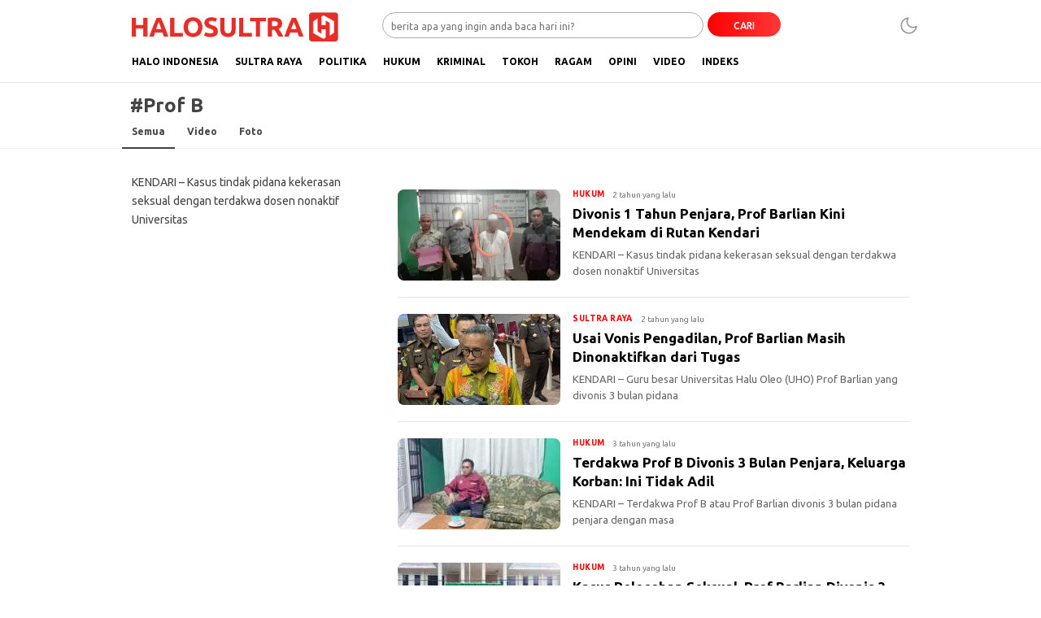

--- FILE ---
content_type: text/html; charset=UTF-8
request_url: https://www.halosultra.com/tag/prof-b/
body_size: 12935
content:
<!DOCTYPE html>
<html lang="id">
<head>
<meta charset="UTF-8">
<meta name="viewport" content="width=device-width, initial-scale=1.0, maximum-scale=1.0, user-scalable=0">
<meta name='robots' content='index, follow, max-image-preview:large, max-snippet:-1, max-video-preview:-1' />

	<!-- This site is optimized with the Yoast SEO plugin v26.7 - https://yoast.com/wordpress/plugins/seo/ -->
	<title>Berita Prof B Hari Ini | HaloSultra.com</title>
	<link rel="canonical" href="https://www.halosultra.com/tag/prof-b/" />
	<meta name="twitter:card" content="summary_large_image" />
	<meta name="twitter:title" content="Berita Prof B Hari Ini | HaloSultra.com" />
	<meta name="twitter:site" content="@sultrahalo" />
	<script type="application/ld+json" class="yoast-schema-graph">{"@context":"https://schema.org","@graph":[{"@type":"CollectionPage","@id":"https://www.halosultra.com/tag/prof-b/","url":"https://www.halosultra.com/tag/prof-b/","name":"Berita Prof B Hari Ini | HaloSultra.com","isPartOf":{"@id":"https://www.halosultra.com/#website"},"primaryImageOfPage":{"@id":"https://www.halosultra.com/tag/prof-b/#primaryimage"},"image":{"@id":"https://www.halosultra.com/tag/prof-b/#primaryimage"},"thumbnailUrl":"https://www.halosultra.com/wp-content/uploads/2024/05/F1861E-2024-05-17T232604.365.webp","breadcrumb":{"@id":"https://www.halosultra.com/tag/prof-b/#breadcrumb"},"inLanguage":"id"},{"@type":"ImageObject","inLanguage":"id","@id":"https://www.halosultra.com/tag/prof-b/#primaryimage","url":"https://www.halosultra.com/wp-content/uploads/2024/05/F1861E-2024-05-17T232604.365.webp","contentUrl":"https://www.halosultra.com/wp-content/uploads/2024/05/F1861E-2024-05-17T232604.365.webp","width":750,"height":500,"caption":"Prof Barlian saat diserahkan ke Rumah Tahanan Kelas IIA Kendari/Ist"},{"@type":"BreadcrumbList","@id":"https://www.halosultra.com/tag/prof-b/#breadcrumb","itemListElement":[{"@type":"ListItem","position":1,"name":"Beranda","item":"https://www.halosultra.com/"},{"@type":"ListItem","position":2,"name":"Prof B"}]},{"@type":"WebSite","@id":"https://www.halosultra.com/#website","url":"https://www.halosultra.com/","name":"HaloSultra.com","description":"Menyapa dengan Fakta","publisher":{"@id":"https://www.halosultra.com/#organization"},"alternateName":"Halo Sultra","potentialAction":[{"@type":"SearchAction","target":{"@type":"EntryPoint","urlTemplate":"https://www.halosultra.com/?s={search_term_string}"},"query-input":{"@type":"PropertyValueSpecification","valueRequired":true,"valueName":"search_term_string"}}],"inLanguage":"id"},{"@type":"Organization","@id":"https://www.halosultra.com/#organization","name":"PT HaloSultra Siber Media","alternateName":"HaloSultra Siber Media, PT","url":"https://www.halosultra.com/","logo":{"@type":"ImageObject","inLanguage":"id","@id":"https://www.halosultra.com/#/schema/logo/image/","url":"https://www.halosultra.com/wp-content/uploads/2022/12/F6DE1C4B-57D6-49D3-97AA-719CFAA3C4ED.jpeg","contentUrl":"https://www.halosultra.com/wp-content/uploads/2022/12/F6DE1C4B-57D6-49D3-97AA-719CFAA3C4ED.jpeg","width":1284,"height":885,"caption":"PT HaloSultra Siber Media"},"image":{"@id":"https://www.halosultra.com/#/schema/logo/image/"},"sameAs":["https://www.facebook.com/SultraHalo","https://x.com/sultrahalo"]}]}</script>
	<!-- / Yoast SEO plugin. -->


<link rel='dns-prefetch' href='//www.googletagmanager.com' />
<link rel='dns-prefetch' href='//fonts.googleapis.com' />
<link rel='dns-prefetch' href='//pagead2.googlesyndication.com' />
<link rel="alternate" type="application/rss+xml" title="HaloSultra.com &raquo; Feed" href="https://www.halosultra.com/feed/" />
<link rel="alternate" type="application/rss+xml" title="HaloSultra.com &raquo; Umpan Komentar" href="https://www.halosultra.com/comments/feed/" />
<link rel="alternate" type="application/rss+xml" title="HaloSultra.com &raquo; Prof B Umpan Tag" href="https://www.halosultra.com/tag/prof-b/feed/" />
<style id='wp-img-auto-sizes-contain-inline-css'>
img:is([sizes=auto i],[sizes^="auto," i]){contain-intrinsic-size:3000px 1500px}
/*# sourceURL=wp-img-auto-sizes-contain-inline-css */
</style>

<link rel='stylesheet' id='dashicons-css' href='https://www.halosultra.com/wp-includes/css/dashicons.min.css?ver=6.9' media='all' async='async' />
<link rel='stylesheet' id='menu-icons-extra-css' href='https://www.halosultra.com/wp-content/plugins/menu-icons/css/extra.min.css?ver=0.13.20' media='all' />
<link rel='stylesheet' id='wp-block-library-css' href='https://www.halosultra.com/wp-includes/css/dist/block-library/style.min.css?ver=6.9' media='all' async='async' />
<style id='global-styles-inline-css'>
:root{--wp--preset--aspect-ratio--square: 1;--wp--preset--aspect-ratio--4-3: 4/3;--wp--preset--aspect-ratio--3-4: 3/4;--wp--preset--aspect-ratio--3-2: 3/2;--wp--preset--aspect-ratio--2-3: 2/3;--wp--preset--aspect-ratio--16-9: 16/9;--wp--preset--aspect-ratio--9-16: 9/16;--wp--preset--color--black: #000000;--wp--preset--color--cyan-bluish-gray: #abb8c3;--wp--preset--color--white: #ffffff;--wp--preset--color--pale-pink: #f78da7;--wp--preset--color--vivid-red: #cf2e2e;--wp--preset--color--luminous-vivid-orange: #ff6900;--wp--preset--color--luminous-vivid-amber: #fcb900;--wp--preset--color--light-green-cyan: #7bdcb5;--wp--preset--color--vivid-green-cyan: #00d084;--wp--preset--color--pale-cyan-blue: #8ed1fc;--wp--preset--color--vivid-cyan-blue: #0693e3;--wp--preset--color--vivid-purple: #9b51e0;--wp--preset--gradient--vivid-cyan-blue-to-vivid-purple: linear-gradient(135deg,rgb(6,147,227) 0%,rgb(155,81,224) 100%);--wp--preset--gradient--light-green-cyan-to-vivid-green-cyan: linear-gradient(135deg,rgb(122,220,180) 0%,rgb(0,208,130) 100%);--wp--preset--gradient--luminous-vivid-amber-to-luminous-vivid-orange: linear-gradient(135deg,rgb(252,185,0) 0%,rgb(255,105,0) 100%);--wp--preset--gradient--luminous-vivid-orange-to-vivid-red: linear-gradient(135deg,rgb(255,105,0) 0%,rgb(207,46,46) 100%);--wp--preset--gradient--very-light-gray-to-cyan-bluish-gray: linear-gradient(135deg,rgb(238,238,238) 0%,rgb(169,184,195) 100%);--wp--preset--gradient--cool-to-warm-spectrum: linear-gradient(135deg,rgb(74,234,220) 0%,rgb(151,120,209) 20%,rgb(207,42,186) 40%,rgb(238,44,130) 60%,rgb(251,105,98) 80%,rgb(254,248,76) 100%);--wp--preset--gradient--blush-light-purple: linear-gradient(135deg,rgb(255,206,236) 0%,rgb(152,150,240) 100%);--wp--preset--gradient--blush-bordeaux: linear-gradient(135deg,rgb(254,205,165) 0%,rgb(254,45,45) 50%,rgb(107,0,62) 100%);--wp--preset--gradient--luminous-dusk: linear-gradient(135deg,rgb(255,203,112) 0%,rgb(199,81,192) 50%,rgb(65,88,208) 100%);--wp--preset--gradient--pale-ocean: linear-gradient(135deg,rgb(255,245,203) 0%,rgb(182,227,212) 50%,rgb(51,167,181) 100%);--wp--preset--gradient--electric-grass: linear-gradient(135deg,rgb(202,248,128) 0%,rgb(113,206,126) 100%);--wp--preset--gradient--midnight: linear-gradient(135deg,rgb(2,3,129) 0%,rgb(40,116,252) 100%);--wp--preset--font-size--small: 13px;--wp--preset--font-size--medium: 20px;--wp--preset--font-size--large: 36px;--wp--preset--font-size--x-large: 42px;--wp--preset--spacing--20: 0.44rem;--wp--preset--spacing--30: 0.67rem;--wp--preset--spacing--40: 1rem;--wp--preset--spacing--50: 1.5rem;--wp--preset--spacing--60: 2.25rem;--wp--preset--spacing--70: 3.38rem;--wp--preset--spacing--80: 5.06rem;--wp--preset--shadow--natural: 6px 6px 9px rgba(0, 0, 0, 0.2);--wp--preset--shadow--deep: 12px 12px 50px rgba(0, 0, 0, 0.4);--wp--preset--shadow--sharp: 6px 6px 0px rgba(0, 0, 0, 0.2);--wp--preset--shadow--outlined: 6px 6px 0px -3px rgb(255, 255, 255), 6px 6px rgb(0, 0, 0);--wp--preset--shadow--crisp: 6px 6px 0px rgb(0, 0, 0);}:where(.is-layout-flex){gap: 0.5em;}:where(.is-layout-grid){gap: 0.5em;}body .is-layout-flex{display: flex;}.is-layout-flex{flex-wrap: wrap;align-items: center;}.is-layout-flex > :is(*, div){margin: 0;}body .is-layout-grid{display: grid;}.is-layout-grid > :is(*, div){margin: 0;}:where(.wp-block-columns.is-layout-flex){gap: 2em;}:where(.wp-block-columns.is-layout-grid){gap: 2em;}:where(.wp-block-post-template.is-layout-flex){gap: 1.25em;}:where(.wp-block-post-template.is-layout-grid){gap: 1.25em;}.has-black-color{color: var(--wp--preset--color--black) !important;}.has-cyan-bluish-gray-color{color: var(--wp--preset--color--cyan-bluish-gray) !important;}.has-white-color{color: var(--wp--preset--color--white) !important;}.has-pale-pink-color{color: var(--wp--preset--color--pale-pink) !important;}.has-vivid-red-color{color: var(--wp--preset--color--vivid-red) !important;}.has-luminous-vivid-orange-color{color: var(--wp--preset--color--luminous-vivid-orange) !important;}.has-luminous-vivid-amber-color{color: var(--wp--preset--color--luminous-vivid-amber) !important;}.has-light-green-cyan-color{color: var(--wp--preset--color--light-green-cyan) !important;}.has-vivid-green-cyan-color{color: var(--wp--preset--color--vivid-green-cyan) !important;}.has-pale-cyan-blue-color{color: var(--wp--preset--color--pale-cyan-blue) !important;}.has-vivid-cyan-blue-color{color: var(--wp--preset--color--vivid-cyan-blue) !important;}.has-vivid-purple-color{color: var(--wp--preset--color--vivid-purple) !important;}.has-black-background-color{background-color: var(--wp--preset--color--black) !important;}.has-cyan-bluish-gray-background-color{background-color: var(--wp--preset--color--cyan-bluish-gray) !important;}.has-white-background-color{background-color: var(--wp--preset--color--white) !important;}.has-pale-pink-background-color{background-color: var(--wp--preset--color--pale-pink) !important;}.has-vivid-red-background-color{background-color: var(--wp--preset--color--vivid-red) !important;}.has-luminous-vivid-orange-background-color{background-color: var(--wp--preset--color--luminous-vivid-orange) !important;}.has-luminous-vivid-amber-background-color{background-color: var(--wp--preset--color--luminous-vivid-amber) !important;}.has-light-green-cyan-background-color{background-color: var(--wp--preset--color--light-green-cyan) !important;}.has-vivid-green-cyan-background-color{background-color: var(--wp--preset--color--vivid-green-cyan) !important;}.has-pale-cyan-blue-background-color{background-color: var(--wp--preset--color--pale-cyan-blue) !important;}.has-vivid-cyan-blue-background-color{background-color: var(--wp--preset--color--vivid-cyan-blue) !important;}.has-vivid-purple-background-color{background-color: var(--wp--preset--color--vivid-purple) !important;}.has-black-border-color{border-color: var(--wp--preset--color--black) !important;}.has-cyan-bluish-gray-border-color{border-color: var(--wp--preset--color--cyan-bluish-gray) !important;}.has-white-border-color{border-color: var(--wp--preset--color--white) !important;}.has-pale-pink-border-color{border-color: var(--wp--preset--color--pale-pink) !important;}.has-vivid-red-border-color{border-color: var(--wp--preset--color--vivid-red) !important;}.has-luminous-vivid-orange-border-color{border-color: var(--wp--preset--color--luminous-vivid-orange) !important;}.has-luminous-vivid-amber-border-color{border-color: var(--wp--preset--color--luminous-vivid-amber) !important;}.has-light-green-cyan-border-color{border-color: var(--wp--preset--color--light-green-cyan) !important;}.has-vivid-green-cyan-border-color{border-color: var(--wp--preset--color--vivid-green-cyan) !important;}.has-pale-cyan-blue-border-color{border-color: var(--wp--preset--color--pale-cyan-blue) !important;}.has-vivid-cyan-blue-border-color{border-color: var(--wp--preset--color--vivid-cyan-blue) !important;}.has-vivid-purple-border-color{border-color: var(--wp--preset--color--vivid-purple) !important;}.has-vivid-cyan-blue-to-vivid-purple-gradient-background{background: var(--wp--preset--gradient--vivid-cyan-blue-to-vivid-purple) !important;}.has-light-green-cyan-to-vivid-green-cyan-gradient-background{background: var(--wp--preset--gradient--light-green-cyan-to-vivid-green-cyan) !important;}.has-luminous-vivid-amber-to-luminous-vivid-orange-gradient-background{background: var(--wp--preset--gradient--luminous-vivid-amber-to-luminous-vivid-orange) !important;}.has-luminous-vivid-orange-to-vivid-red-gradient-background{background: var(--wp--preset--gradient--luminous-vivid-orange-to-vivid-red) !important;}.has-very-light-gray-to-cyan-bluish-gray-gradient-background{background: var(--wp--preset--gradient--very-light-gray-to-cyan-bluish-gray) !important;}.has-cool-to-warm-spectrum-gradient-background{background: var(--wp--preset--gradient--cool-to-warm-spectrum) !important;}.has-blush-light-purple-gradient-background{background: var(--wp--preset--gradient--blush-light-purple) !important;}.has-blush-bordeaux-gradient-background{background: var(--wp--preset--gradient--blush-bordeaux) !important;}.has-luminous-dusk-gradient-background{background: var(--wp--preset--gradient--luminous-dusk) !important;}.has-pale-ocean-gradient-background{background: var(--wp--preset--gradient--pale-ocean) !important;}.has-electric-grass-gradient-background{background: var(--wp--preset--gradient--electric-grass) !important;}.has-midnight-gradient-background{background: var(--wp--preset--gradient--midnight) !important;}.has-small-font-size{font-size: var(--wp--preset--font-size--small) !important;}.has-medium-font-size{font-size: var(--wp--preset--font-size--medium) !important;}.has-large-font-size{font-size: var(--wp--preset--font-size--large) !important;}.has-x-large-font-size{font-size: var(--wp--preset--font-size--x-large) !important;}
/*# sourceURL=global-styles-inline-css */
</style>

<style id='classic-theme-styles-inline-css'>
/*! This file is auto-generated */
.wp-block-button__link{color:#fff;background-color:#32373c;border-radius:9999px;box-shadow:none;text-decoration:none;padding:calc(.667em + 2px) calc(1.333em + 2px);font-size:1.125em}.wp-block-file__button{background:#32373c;color:#fff;text-decoration:none}
/*# sourceURL=/wp-includes/css/classic-themes.min.css */
</style>
<link rel='stylesheet' id='normalize-css' href='https://www.halosultra.com/wp-content/themes/halosultra/assets/css/normalize.css?ver=2.0.11' media='all' async='async' />
<link rel='stylesheet' id='font-css' href='https://www.halosultra.com/wp-content/themes/halosultra/assets/css/font.css?ver=2.0.11' media='all' />
<link rel='stylesheet' id='ubuntu-css' href='https://fonts.googleapis.com/css2?family=Ubuntu%3Aital%2Cwght%400%2C400%3B0%2C500%3B0%2C700%3B1%2C400%3B1%2C500%3B1%2C700&#038;display=swap&#038;ver=2.0.11' media='all' />
<link rel='stylesheet' id='slick-css' href='https://www.halosultra.com/wp-content/themes/halosultra/assets/css/slick.min.css?ver=6.9' media='all' />
<link rel='stylesheet' id='cssdesktop-css' href='https://www.halosultra.com/wp-content/themes/halosultra/assets/css/style-desktop.css?ver=2.0.11' media='all' async='async' />
<link rel='stylesheet' id='menu-image-css' href='https://www.halosultra.com/wp-content/themes/halosultra/inc/menu-image/includes/css/menu-image.css?ver=2.9.5' media='all' async='async' />
<script src="https://www.halosultra.com/wp-includes/js/jquery/jquery.min.js?ver=3.7.1" id="jquery-core-js"></script>
<script src="https://www.halosultra.com/wp-includes/js/jquery/jquery-migrate.min.js?ver=3.4.1" id="jquery-migrate-js"></script>

<!-- Potongan tag Google (gtag.js) ditambahkan oleh Site Kit -->
<!-- Snippet Google Analytics telah ditambahkan oleh Site Kit -->
<script src="https://www.googletagmanager.com/gtag/js?id=GT-TX5L47P" id="google_gtagjs-js" async></script>
<script id="google_gtagjs-js-after">
window.dataLayer = window.dataLayer || [];function gtag(){dataLayer.push(arguments);}
gtag("set","linker",{"domains":["www.halosultra.com"]});
gtag("js", new Date());
gtag("set", "developer_id.dZTNiMT", true);
gtag("config", "GT-TX5L47P");
//# sourceURL=google_gtagjs-js-after
</script>
<link rel="https://api.w.org/" href="https://www.halosultra.com/wp-json/" /><link rel="alternate" title="JSON" type="application/json" href="https://www.halosultra.com/wp-json/wp/v2/tags/2503" /><link rel="EditURI" type="application/rsd+xml" title="RSD" href="https://www.halosultra.com/xmlrpc.php?rsd" />
<meta name="generator" content="WordPress 6.9" />
		<!-- Custom Logo: hide header text -->
		<style id="custom-logo-css">
			.brand-title, .brand-description {
				position: absolute;
				clip-path: inset(50%);
			}
		</style>
		<meta name="generator" content="Site Kit by Google 1.168.0" /><!-- Metadata generated with the Open Graph Protocol Framework plugin 2.1.0 - https://wordpress.org/plugins/open-graph-protocol-framework/ - https://www.itthinx.com/plugins/open-graph-protocol/ --><meta property="og:title" content="Prof B" />
<meta property="og:locale" content="id_ID" />
<meta property="og:type" content="article" />
<meta property="og:image" content="https://www.halosultra.com/wp-content/uploads/2024/05/F1861E-2024-05-17T232604.365.webp" />
<meta property="og:image:url" content="https://www.halosultra.com/wp-content/uploads/2024/05/F1861E-2024-05-17T232604.365.webp" />
<meta property="og:image:secure_url" content="https://www.halosultra.com/wp-content/uploads/2024/05/F1861E-2024-05-17T232604.365.webp" />
<meta property="og:image:width" content="750" />
<meta property="og:image:height" content="500" />
<meta property="og:image:alt" content="Prof Barlian saat diserahkan ke Rumah Tahanan Kelas IIA Kendari/Ist
" />
<meta property="og:url" content="https://www.halosultra.com/tag/prof-b/" />
<meta property="og:site_name" content="HaloSultra.com" />
<meta property="og:description" content="Archive : Prof B" />
<script id="wpcp_disable_selection" type="text/javascript">
var image_save_msg='You are not allowed to save images!';
	var no_menu_msg='Context Menu disabled!';
	var smessage = "Konten ini tidak dapat dicopy!!";

function disableEnterKey(e)
{
	var elemtype = e.target.tagName;
	
	elemtype = elemtype.toUpperCase();
	
	if (elemtype == "TEXT" || elemtype == "TEXTAREA" || elemtype == "INPUT" || elemtype == "PASSWORD" || elemtype == "SELECT" || elemtype == "OPTION" || elemtype == "EMBED")
	{
		elemtype = 'TEXT';
	}
	
	if (e.ctrlKey){
     var key;
     if(window.event)
          key = window.event.keyCode;     //IE
     else
          key = e.which;     //firefox (97)
    //if (key != 17) alert(key);
     if (elemtype!= 'TEXT' && (key == 97 || key == 65 || key == 67 || key == 99 || key == 88 || key == 120 || key == 26 || key == 85  || key == 86 || key == 83 || key == 43 || key == 73))
     {
		if(wccp_free_iscontenteditable(e)) return true;
		show_wpcp_message('You are not allowed to copy content or view source');
		return false;
     }else
     	return true;
     }
}


/*For contenteditable tags*/
function wccp_free_iscontenteditable(e)
{
	var e = e || window.event; // also there is no e.target property in IE. instead IE uses window.event.srcElement
  	
	var target = e.target || e.srcElement;

	var elemtype = e.target.nodeName;
	
	elemtype = elemtype.toUpperCase();
	
	var iscontenteditable = "false";
		
	if(typeof target.getAttribute!="undefined" ) iscontenteditable = target.getAttribute("contenteditable"); // Return true or false as string
	
	var iscontenteditable2 = false;
	
	if(typeof target.isContentEditable!="undefined" ) iscontenteditable2 = target.isContentEditable; // Return true or false as boolean

	if(target.parentElement.isContentEditable) iscontenteditable2 = true;
	
	if (iscontenteditable == "true" || iscontenteditable2 == true)
	{
		if(typeof target.style!="undefined" ) target.style.cursor = "text";
		
		return true;
	}
}

////////////////////////////////////
function disable_copy(e)
{	
	var e = e || window.event; // also there is no e.target property in IE. instead IE uses window.event.srcElement
	
	var elemtype = e.target.tagName;
	
	elemtype = elemtype.toUpperCase();
	
	if (elemtype == "TEXT" || elemtype == "TEXTAREA" || elemtype == "INPUT" || elemtype == "PASSWORD" || elemtype == "SELECT" || elemtype == "OPTION" || elemtype == "EMBED")
	{
		elemtype = 'TEXT';
	}
	
	if(wccp_free_iscontenteditable(e)) return true;
	
	var isSafari = /Safari/.test(navigator.userAgent) && /Apple Computer/.test(navigator.vendor);
	
	var checker_IMG = '';
	if (elemtype == "IMG" && checker_IMG == 'checked' && e.detail >= 2) {show_wpcp_message(alertMsg_IMG);return false;}
	if (elemtype != "TEXT")
	{
		if (smessage !== "" && e.detail == 2)
			show_wpcp_message(smessage);
		
		if (isSafari)
			return true;
		else
			return false;
	}	
}

//////////////////////////////////////////
function disable_copy_ie()
{
	var e = e || window.event;
	var elemtype = window.event.srcElement.nodeName;
	elemtype = elemtype.toUpperCase();
	if(wccp_free_iscontenteditable(e)) return true;
	if (elemtype == "IMG") {show_wpcp_message(alertMsg_IMG);return false;}
	if (elemtype != "TEXT" && elemtype != "TEXTAREA" && elemtype != "INPUT" && elemtype != "PASSWORD" && elemtype != "SELECT" && elemtype != "OPTION" && elemtype != "EMBED")
	{
		return false;
	}
}	
function reEnable()
{
	return true;
}
document.onkeydown = disableEnterKey;
document.onselectstart = disable_copy_ie;
if(navigator.userAgent.indexOf('MSIE')==-1)
{
	document.onmousedown = disable_copy;
	document.onclick = reEnable;
}
function disableSelection(target)
{
    //For IE This code will work
    if (typeof target.onselectstart!="undefined")
    target.onselectstart = disable_copy_ie;
    
    //For Firefox This code will work
    else if (typeof target.style.MozUserSelect!="undefined")
    {target.style.MozUserSelect="none";}
    
    //All other  (ie: Opera) This code will work
    else
    target.onmousedown=function(){return false}
    target.style.cursor = "default";
}
//Calling the JS function directly just after body load
window.onload = function(){disableSelection(document.body);};

//////////////////special for safari Start////////////////
var onlongtouch;
var timer;
var touchduration = 1000; //length of time we want the user to touch before we do something

var elemtype = "";
function touchstart(e) {
	var e = e || window.event;
  // also there is no e.target property in IE.
  // instead IE uses window.event.srcElement
  	var target = e.target || e.srcElement;
	
	elemtype = window.event.srcElement.nodeName;
	
	elemtype = elemtype.toUpperCase();
	
	if(!wccp_pro_is_passive()) e.preventDefault();
	if (!timer) {
		timer = setTimeout(onlongtouch, touchduration);
	}
}

function touchend() {
    //stops short touches from firing the event
    if (timer) {
        clearTimeout(timer);
        timer = null;
    }
	onlongtouch();
}

onlongtouch = function(e) { //this will clear the current selection if anything selected
	
	if (elemtype != "TEXT" && elemtype != "TEXTAREA" && elemtype != "INPUT" && elemtype != "PASSWORD" && elemtype != "SELECT" && elemtype != "EMBED" && elemtype != "OPTION")	
	{
		if (window.getSelection) {
			if (window.getSelection().empty) {  // Chrome
			window.getSelection().empty();
			} else if (window.getSelection().removeAllRanges) {  // Firefox
			window.getSelection().removeAllRanges();
			}
		} else if (document.selection) {  // IE?
			document.selection.empty();
		}
		return false;
	}
};

document.addEventListener("DOMContentLoaded", function(event) { 
    window.addEventListener("touchstart", touchstart, false);
    window.addEventListener("touchend", touchend, false);
});

function wccp_pro_is_passive() {

  var cold = false,
  hike = function() {};

  try {
	  const object1 = {};
  var aid = Object.defineProperty(object1, 'passive', {
  get() {cold = true}
  });
  window.addEventListener('test', hike, aid);
  window.removeEventListener('test', hike, aid);
  } catch (e) {}

  return cold;
}
/*special for safari End*/
</script>
<script id="wpcp_disable_Right_Click" type="text/javascript">
document.ondragstart = function() { return false;}
	function nocontext(e) {
	   return false;
	}
	document.oncontextmenu = nocontext;
</script>
<style>
.unselectable
{
-moz-user-select:none;
-webkit-user-select:none;
cursor: default;
}
html
{
-webkit-touch-callout: none;
-webkit-user-select: none;
-khtml-user-select: none;
-moz-user-select: none;
-ms-user-select: none;
user-select: none;
-webkit-tap-highlight-color: rgba(0,0,0,0);
}
</style>
<script id="wpcp_css_disable_selection" type="text/javascript">
var e = document.getElementsByTagName('body')[0];
if(e)
{
	e.setAttribute('unselectable',"on");
}
</script>
<style type="text/css" id="custom-theme-css">
:root {
  --primary: #ff0000;
  --secondary: #ff3838;


}
</style>

<!-- Meta tag Google AdSense ditambahkan oleh Site Kit -->
<meta name="google-adsense-platform-account" content="ca-host-pub-2644536267352236">
<meta name="google-adsense-platform-domain" content="sitekit.withgoogle.com">
<!-- Akhir tag meta Google AdSense yang ditambahkan oleh Site Kit -->

<!-- Snippet Google Tag Manager telah ditambahkan oleh Site Kit -->
<script>
			( function( w, d, s, l, i ) {
				w[l] = w[l] || [];
				w[l].push( {'gtm.start': new Date().getTime(), event: 'gtm.js'} );
				var f = d.getElementsByTagName( s )[0],
					j = d.createElement( s ), dl = l != 'dataLayer' ? '&l=' + l : '';
				j.async = true;
				j.src = 'https://www.googletagmanager.com/gtm.js?id=' + i + dl;
				f.parentNode.insertBefore( j, f );
			} )( window, document, 'script', 'dataLayer', 'GTM-W6B2SSW' );
			
</script>

<!-- Snippet Google Tag Manager penutup telah ditambahkan oleh Site Kit -->

<!-- Snippet Google AdSense telah ditambahkan oleh Site Kit -->
<script async src="https://pagead2.googlesyndication.com/pagead/js/adsbygoogle.js?client=ca-pub-5817347242447943&amp;host=ca-host-pub-2644536267352236" crossorigin="anonymous"></script>

<!-- Snippet Google AdSense penutup telah ditambahkan oleh Site Kit -->
<link rel="icon" href="https://www.halosultra.com/wp-content/uploads/2024/09/cropped-HaloSultra-Fav-New-Color-32x32.png" sizes="32x32" />
<link rel="icon" href="https://www.halosultra.com/wp-content/uploads/2024/09/cropped-HaloSultra-Fav-New-Color-192x192.png" sizes="192x192" />
<link rel="apple-touch-icon" href="https://www.halosultra.com/wp-content/uploads/2024/09/cropped-HaloSultra-Fav-New-Color-180x180.png" />
<meta name="msapplication-TileImage" content="https://www.halosultra.com/wp-content/uploads/2024/09/cropped-HaloSultra-Fav-New-Color-270x270.png" />
<meta name="google-site-verification" content="KFjRxki5Yr-E5LFuzrQnsxIBslwEYHla3uXenx-giwU" />
<link rel="profile" href="http://gmpg.org/xfn/11" />
	<!-- Google tag (gtag.js) -->
<script async src="https://www.googletagmanager.com/gtag/js?id=UA-127721556-1"></script>
<script>
  window.dataLayer = window.dataLayer || [];
  function gtag(){dataLayer.push(arguments);}
  gtag('js', new Date());

  gtag('config', 'UA-127721556-1');
</script>

<!-- Google Tag Manager -->
<script>(function(w,d,s,l,i){w[l]=w[l]||[];w[l].push({'gtm.start':
new Date().getTime(),event:'gtm.js'});var f=d.getElementsByTagName(s)[0],
j=d.createElement(s),dl=l!='dataLayer'?'&l='+l:'';j.async=true;j.src=
'https://www.googletagmanager.com/gtm.js?id='+i+dl;f.parentNode.insertBefore(j,f);
})(window,document,'script','dataLayer','GTM-W6B2SSW');</script>
<!-- End Google Tag Manager -->
	

<script async src="https://pagead2.googlesyndication.com/pagead/js/adsbygoogle.js?client=ca-pub-3935176921763853"
     crossorigin="anonymous"></script>
	
<script async src="https://pagead2.googlesyndication.com/pagead/js/adsbygoogle.js?client=ca-pub-5817347242447943"
     crossorigin="anonymous"></script>
	
</head>
	
<!-- Google Tag Manager (noscript) -->
<noscript><iframe src="https://www.googletagmanager.com/ns.html?id=GTM-W6B2SSW"
height="0" width="0" style="display:none;visibility:hidden"></iframe></noscript>
<!-- End Google Tag Manager (noscript) -->
	
<body class="archive tag tag-prof-b tag-2503 wp-custom-logo wp-embed-responsive wp-theme-halosultra desktop unselectable" >
		<!-- Snippet Google Tag Manager (noscript) telah ditambahkan oleh Site Kit -->
		<noscript>
			<iframe src="https://www.googletagmanager.com/ns.html?id=GTM-W6B2SSW" height="0" width="0" style="display:none;visibility:hidden"></iframe>
		</noscript>
		<!-- Snippet Google Tag Manager (noscript) penutup telah ditambahkan oleh Site Kit -->
		<div class="content">
<header class="header">
	<div class="header-wrap table">
		<div class="header-box">
			<div class="header-brand">
				<a href="https://www.halosultra.com/" class="brand-link" rel="home"><img width="677" height="96" src="https://www.halosultra.com/wp-content/uploads/2024/09/cropped-HaloSultra-Logo-New-Color.png" class="brand-logo" alt="HaloSultra.com" decoding="async" fetchpriority="high" srcset="https://www.halosultra.com/wp-content/uploads/2024/09/cropped-HaloSultra-Logo-New-Color.png 677w, https://www.halosultra.com/wp-content/uploads/2024/09/cropped-HaloSultra-Logo-New-Color-100x14.png 100w, https://www.halosultra.com/wp-content/uploads/2024/09/cropped-HaloSultra-Logo-New-Color-24x3.png 24w, https://www.halosultra.com/wp-content/uploads/2024/09/cropped-HaloSultra-Logo-New-Color-36x5.png 36w, https://www.halosultra.com/wp-content/uploads/2024/09/cropped-HaloSultra-Logo-New-Color-48x7.png 48w" sizes="(max-width: 677px) 100vw, 677px" /></a><p class="brand-title"><a href="https://www.halosultra.com/" rel="home">HaloSultra.com</a></p><p class="brand-description">Menyapa dengan Fakta</p>			</div>
			<div class="header-search">
				<form class="header-search-form" method="get" action="https://www.halosultra.com/">
					<div class="header-search-wrapper">
						<input  class="header-input-search" type="text" name="s" placeholder="berita apa yang ingin anda baca hari ini?" value="" maxlength="50" autocomplete="off">
						<input type="hidden" name="post_type" value="post" />
						<button type="submit" class="btn-search" aria-label="Search">CARI</button>
					</div>
				</form>
			</div>
			<button class="mode" aria-label="Dark Mode"></button>
		</div>
	</div>
	<div class="header-nav">
		<div class="nav-container table">
			<nav class="menu-menu-mobile-container"><ul id = "menu-menu-mobile" class = "widget LinkList"><li id="menu-item-10895" class="menu-item menu-item-type-taxonomy menu-item-object-category menu-item-10895"><a href="https://www.halosultra.com/category/halo-indonesia/" class="menu-image-title-after"><span class="menu-image-title-after menu-image-title">Halo Indonesia</span></a></li>
<li id="menu-item-10904" class="menu-item menu-item-type-taxonomy menu-item-object-category menu-item-10904"><a href="https://www.halosultra.com/category/sultra-raya/" class="menu-image-title-after"><span class="menu-image-title-after menu-image-title">Sultra Raya</span></a></li>
<li id="menu-item-10901" class="menu-item menu-item-type-taxonomy menu-item-object-category menu-item-10901"><a href="https://www.halosultra.com/category/politika/" class="menu-image-title-after"><span class="menu-image-title-after menu-image-title">Politika</span></a></li>
<li id="menu-item-20448" class="menu-item menu-item-type-taxonomy menu-item-object-category menu-item-20448"><a href="https://www.halosultra.com/category/hukum/" class="menu-image-title-after"><span class="menu-image-title-after menu-image-title">Hukum</span></a></li>
<li id="menu-item-20449" class="menu-item menu-item-type-taxonomy menu-item-object-category menu-item-20449"><a href="https://www.halosultra.com/category/kriminal/" class="menu-image-title-after"><span class="menu-image-title-after menu-image-title">Kriminal</span></a></li>
<li id="menu-item-10922" class="menu-item menu-item-type-taxonomy menu-item-object-category menu-item-10922"><a href="https://www.halosultra.com/category/tokoh/" class="menu-image-title-after"><span class="menu-image-title-after menu-image-title">Tokoh</span></a></li>
<li id="menu-item-10902" class="menu-item menu-item-type-taxonomy menu-item-object-category menu-item-10902"><a href="https://www.halosultra.com/category/ragam/" class="menu-image-title-after"><span class="menu-image-title-after menu-image-title">Ragam</span></a></li>
<li id="menu-item-10900" class="menu-item menu-item-type-taxonomy menu-item-object-category menu-item-10900"><a href="https://www.halosultra.com/category/opini/" class="menu-image-title-after"><span class="menu-image-title-after menu-image-title">Opini</span></a></li>
<li id="menu-item-10923" class="menu-item menu-item-type-taxonomy menu-item-object-category menu-item-10923"><a href="https://www.halosultra.com/category/video/" class="menu-image-title-after"><span class="menu-image-title-after menu-image-title">Video</span></a></li>
<li id="menu-item-10879" class="menu-item menu-item-type-post_type menu-item-object-page menu-item-10879"><a href="https://www.halosultra.com/indeks/" class="menu-image-title-after"><span class="menu-image-title-after menu-image-title">Indeks</span></a></li>
</ul></nav>			<div class="fixed-search">
				<button class="btn-fixed-search"><i class="i-search-2 icon-search"></i></button>
				<div class="fixed-form">
					<form class="fixed-search-wrapper" method="get" action="https://www.halosultra.com/">
						<input  class="fixed-input-search" type="text" name="s" placeholder="berita apa yang ingin anda baca hari ini?" value="" maxlength="50">
						<input type="hidden" name="post_type" value="post" />
					</form>
				</div>
			</div>
		</div>
			</div>
</header><div class="tag-header">
	<div class="tag-wrapper">
		<div class="tag-title">
			<h1>#Prof B</h1>
		</div>
				<div class="tag-nav">
			<ul class="tag-nav-list">
				<li class="tags-item active">
					<a class="tags-item-link" href="https://www.halosultra.com/tag/prof-b/" data-label="All">Semua</a>
				</li>
				<li class="tags-item ">
					<a class="tags-item-link" href="https://www.halosultra.com/tag/prof-b/?post_format=video" data-label="Video">Video</a>
				</li>
				<li class="tags-item ">
					<a class="tags-item-link" href="https://www.halosultra.com/tag/prof-b/?post_format=gallery" data-label="Photo">Foto</a>
				</li>
			</ul>
		</div>
	</div>
</div>
<div class="main">
	<div class="main-container">
		<div class="article-row">
			<div class="sidebar">
	<div class="sidebar-box">
				<div class="widget sidebar-desc">KENDARI &#8211; Kasus tindak pidana kekerasan seksual dengan terdakwa dosen nonaktif Universitas</div>
				
			</div>
</div>
			<div class="article">
				<div class="article-wrapper">
					<div class="article-box">
						<div class="latest-area">
								<div class="article-item table">
		<div class="article-image media-image">
			<img width="200" height="116" src="https://www.halosultra.com/wp-content/uploads/2024/05/F1861E-2024-05-17T232604.365-200x116.webp" class="attachment-image_200_116 size-image_200_116 wp-post-image" alt="" decoding="async" />		</div>
		<div class="article-text">
			<div class="article-time">
									<span class="article-category">Hukum</span>
								<time class="timeago" datetime="2024-05-17T23:30:57+08:00">2 tahun yang lalu</time>			</div>
			<h2 class="article-title">
				<a href="https://www.halosultra.com/hukum/34939/divonis-1-tahun-penjara-prof-berlian-kini-mendekam-di-rutan-kendari/" class="media-link">Divonis 1 Tahun Penjara, Prof Barlian Kini Mendekam di Rutan Kendari</a>
			</h2>
			<div class="summary">KENDARI &#8211; Kasus tindak pidana kekerasan seksual dengan terdakwa dosen nonaktif Universitas</div>
		</div>
	</div>
	<div class="article-item table">
		<div class="article-image media-image">
			<img width="200" height="116" src="https://www.halosultra.com/wp-content/uploads/2023/07/rektor-UHO-min-e1689257958399-200x116.jpeg" class="attachment-image_200_116 size-image_200_116 wp-post-image" alt="Rektor Universitas Halu Oleo (UHO), Muhammad Zamrun Firihu / Erik Lerihardika, HaloSultra.com" decoding="async" srcset="https://www.halosultra.com/wp-content/uploads/2023/07/rektor-UHO-min-e1689257958399-200x116.jpeg 200w, https://www.halosultra.com/wp-content/uploads/2023/07/rektor-UHO-min-e1689257958399-24x15.jpeg 24w, https://www.halosultra.com/wp-content/uploads/2023/07/rektor-UHO-min-e1689257958399-36x22.jpeg 36w" sizes="(max-width: 200px) 100vw, 200px" />		</div>
		<div class="article-text">
			<div class="article-time">
									<span class="article-category">Sultra Raya</span>
								<time class="timeago" datetime="2023-07-13T22:20:02+08:00">2 tahun yang lalu</time>			</div>
			<h2 class="article-title">
				<a href="https://www.halosultra.com/sultra-raya/19264/usai-vonis-pengadilan-prof-barlian-masih-dinonaktifkan-dari-tugas/" class="media-link">Usai Vonis Pengadilan, Prof Barlian Masih Dinonaktifkan dari Tugas</a>
			</h2>
			<div class="summary">KENDARI &#8211; Guru besar Universitas Halu Oleo (UHO) Prof Barlian yang  divonis 3 bulan pidana</div>
		</div>
	</div>
	<div class="article-item table">
		<div class="article-image media-image">
			<img width="200" height="116" src="https://www.halosultra.com/wp-content/uploads/2023/03/paman-korban-R-200x116.jpeg" class="attachment-image_200_116 size-image_200_116 wp-post-image" alt="" decoding="async" />		</div>
		<div class="article-text">
			<div class="article-time">
									<span class="article-category">Hukum</span>
								<time class="timeago" datetime="2023-06-15T18:32:20+08:00">3 tahun yang lalu</time>			</div>
			<h2 class="article-title">
				<a href="https://www.halosultra.com/hukum/18045/terdakwa-prof-b-divonis-3-bulan-penjara-keluarga-korban-ini-tidak-adil/" class="media-link">Terdakwa Prof B Divonis 3 Bulan Penjara, Keluarga Korban: Ini Tidak Adil</a>
			</h2>
			<div class="summary">KENDARI &#8211; Terdakwa Prof B atau Prof Barlian divonis 3 bulan pidana penjara dengan masa</div>
		</div>
	</div>
	<div class="article-item table">
		<div class="article-image media-image">
			<img width="200" height="116" src="https://www.halosultra.com/wp-content/uploads/2023/06/8cbe3914-cf06-432c-8464-5d898f3d0013-200x116.jpeg" class="attachment-image_200_116 size-image_200_116 wp-post-image" alt="" decoding="async" loading="lazy" srcset="https://www.halosultra.com/wp-content/uploads/2023/06/8cbe3914-cf06-432c-8464-5d898f3d0013-200x116.jpeg 200w, https://www.halosultra.com/wp-content/uploads/2023/06/8cbe3914-cf06-432c-8464-5d898f3d0013-24x15.jpeg 24w, https://www.halosultra.com/wp-content/uploads/2023/06/8cbe3914-cf06-432c-8464-5d898f3d0013-36x22.jpeg 36w" sizes="auto, (max-width: 200px) 100vw, 200px" />		</div>
		<div class="article-text">
			<div class="article-time">
									<span class="article-category">Hukum</span>
								<time class="timeago" datetime="2023-06-15T16:16:06+08:00">3 tahun yang lalu</time>			</div>
			<h2 class="article-title">
				<a href="https://www.halosultra.com/hukum/18039/kasus-pelecehan-seksual-prof-barlian-divonis-3-bulan-penjara/" class="media-link">Kasus Pelecehan Seksual, Prof Barlian Divonis 3 Bulan Penjara</a>
			</h2>
			<div class="summary">KENDARI &#8211; Kasus pelecehan seksual dengan terdakwa guru besar Universitas Halu Oleo (UHO) Prof</div>
		</div>
	</div>
	<div class="article-item table">
		<div class="article-image media-image">
			<img width="200" height="116" src="https://www.halosultra.com/wp-content/uploads/2023/06/f11c0dbc-7eaf-47fe-a5d8-17d634f610ad-200x116.jpeg" class="attachment-image_200_116 size-image_200_116 wp-post-image" alt="" decoding="async" loading="lazy" />		</div>
		<div class="article-text">
			<div class="article-time">
									<span class="article-category">Hukum</span>
								<time class="timeago" datetime="2023-06-15T12:15:59+08:00">3 tahun yang lalu</time>			</div>
			<h2 class="article-title">
				<a href="https://www.halosultra.com/hukum/18016/didampingi-lima-kuasa-hukum-prof-b-jalani-sidang-putusan-di-pengadilan-tipikor/" class="media-link">Didampingi Lima Kuasa Hukum, Prof B Jalani Sidang Putusan di Pengadilan Tipikor</a>
			</h2>
			<div class="summary">KENDARI &#8211; Kasus pelecehan seksual dengan terdakwa guru besar Universitas Halu Oleo (UHO),</div>
		</div>
	</div>
	<div class="article-item table">
		<div class="article-image media-image">
			<img width="200" height="116" src="https://www.halosultra.com/wp-content/uploads/2023/06/8cbe3914-cf06-432c-8464-5d898f3d0013-200x116.jpeg" class="attachment-image_200_116 size-image_200_116 wp-post-image" alt="" decoding="async" loading="lazy" srcset="https://www.halosultra.com/wp-content/uploads/2023/06/8cbe3914-cf06-432c-8464-5d898f3d0013-200x116.jpeg 200w, https://www.halosultra.com/wp-content/uploads/2023/06/8cbe3914-cf06-432c-8464-5d898f3d0013-24x15.jpeg 24w, https://www.halosultra.com/wp-content/uploads/2023/06/8cbe3914-cf06-432c-8464-5d898f3d0013-36x22.jpeg 36w" sizes="auto, (max-width: 200px) 100vw, 200px" />		</div>
		<div class="article-text">
			<div class="article-time">
									<span class="article-category">Hukum</span>
								<time class="timeago" datetime="2023-06-13T16:32:30+08:00">3 tahun yang lalu</time>			</div>
			<h2 class="article-title">
				<a href="https://www.halosultra.com/hukum/17825/sidang-putusan-kasus-asusila-prof-b-dijadwal-kamis-ini/" class="media-link">Sidang Putusan Kasus Asusila Prof B Dijadwalkan Kamis Ini</a>
			</h2>
			<div class="summary">KENDARI &#8211; Kasus asusila atau pelecehan seksual dengan terdakwa oknum guru besar Universitas</div>
		</div>
	</div>
	<div class="article-item table">
		<div class="article-image media-image">
			<img width="200" height="116" src="https://www.halosultra.com/wp-content/uploads/2022/12/IMG-20221227-WA0006-200x116.jpg" class="attachment-image_200_116 size-image_200_116 wp-post-image" alt="" decoding="async" loading="lazy" srcset="https://www.halosultra.com/wp-content/uploads/2022/12/IMG-20221227-WA0006-200x116.jpg 200w, https://www.halosultra.com/wp-content/uploads/2022/12/IMG-20221227-WA0006-24x14.jpg 24w, https://www.halosultra.com/wp-content/uploads/2022/12/IMG-20221227-WA0006-36x20.jpg 36w, https://www.halosultra.com/wp-content/uploads/2022/12/IMG-20221227-WA0006-48x27.jpg 48w" sizes="auto, (max-width: 200px) 100vw, 200px" />		</div>
		<div class="article-text">
			<div class="article-time">
									<span class="article-category">Hukum</span>
								<time class="timeago" datetime="2023-05-09T20:05:48+08:00">3 tahun yang lalu</time>			</div>
			<h2 class="article-title">
				<a href="https://www.halosultra.com/hukum/15521/prof-b-dituntut-2-tahun-6-bulan-penjara-kasus-dugaan-pelecehan-seksual/" class="media-link">Prof B Dituntut 2 Tahun 6 Bulan Penjara Kasus Dugaan Pelecehan Seksual</a>
			</h2>
			<div class="summary">KENDARI &#8211; Oknum guru besar di Universitas Halu Oleo (UHO), Prof B yang merupakan terduga</div>
		</div>
	</div>
	<div class="article-item table">
		<div class="article-image media-image">
			<img width="200" height="116" src="https://www.halosultra.com/wp-content/uploads/2023/05/ruang-sidang-pengadilan-kendari-200x116.jpeg" class="attachment-image_200_116 size-image_200_116 wp-post-image" alt="" decoding="async" loading="lazy" />		</div>
		<div class="article-text">
			<div class="article-time">
									<span class="article-category">Hukum</span>
								<time class="timeago" datetime="2023-05-03T18:14:24+08:00">3 tahun yang lalu</time>			</div>
			<h2 class="article-title">
				<a href="https://www.halosultra.com/hukum/15075/sidang-pembacaan-tuntutan-kasus-asusila-prof-b-ditunda/" class="media-link">Sidang Pembacaan Tuntutan Kasus Asusila Prof B Ditunda</a>
			</h2>
			<div class="summary">KENDARI &#8211; Kasus dugaan pelecehan seksual yang dilakukan oleh oknum guru besar di Universitas</div>
		</div>
	</div>
	<div class="article-item table">
		<div class="article-image media-image">
			<img width="200" height="116" src="https://www.halosultra.com/wp-content/uploads/2023/04/WhatsApp-Image-2023-04-06-at-17.12.13-200x116.jpeg" class="attachment-image_200_116 size-image_200_116 wp-post-image" alt="" decoding="async" loading="lazy" />		</div>
		<div class="article-text">
			<div class="article-time">
									<span class="article-category">Hukum</span>
								<time class="timeago" datetime="2023-04-06T21:29:13+08:00">3 tahun yang lalu</time>			</div>
			<h2 class="article-title">
				<a href="https://www.halosultra.com/hukum/14192/jpu-diminta-profesional-tangani-kasus-pelecehan-seksual-prof-b/" class="media-link">JPU Diminta Profesional Tangani Kasus Pelecehan Seksual Prof B</a>
			</h2>
			<div class="summary">KENDARI &#8211; Enam organisasi pemerhati perempuan dan anak di Sulawesi Tenggara (Sultra)</div>
		</div>
	</div>

<div class="info">
	<button id="trigger1" class="trigger">Lihat Lainnya <i class='icon icon-arrow-right'></i></button>
	<div id="spinnerpost" class="loading">
		<div class="lds-ellipsis"><div></div><div></div><div></div><div></div></div>
	</div>
	<div class="no-more"><i class="tag-snippet__topic-icon i-checklist icon-nomore"></i> Sudah ditampilkan semua</div>
</div>
<div class="pagination">
	</div>
						</div>
					</div>
				</div>
			</div>
		</div>
	</div>
</div><footer class="footer">
	<div class="footer-container">
		<div class="footer-row">
			<div class="footer-left">
				<div class="widget"><a href="https://www.halosultra.com"><img width="677" height="96" src="https://www.halosultra.com/wp-content/uploads/2024/09/cropped-HaloSultra-Logo-New-Color.png" class="image wp-image-41358  attachment-full size-full" alt="" style="max-width: 100%; height: auto;" decoding="async" loading="lazy" srcset="https://www.halosultra.com/wp-content/uploads/2024/09/cropped-HaloSultra-Logo-New-Color.png 677w, https://www.halosultra.com/wp-content/uploads/2024/09/cropped-HaloSultra-Logo-New-Color-100x14.png 100w, https://www.halosultra.com/wp-content/uploads/2024/09/cropped-HaloSultra-Logo-New-Color-24x3.png 24w, https://www.halosultra.com/wp-content/uploads/2024/09/cropped-HaloSultra-Logo-New-Color-36x5.png 36w, https://www.halosultra.com/wp-content/uploads/2024/09/cropped-HaloSultra-Logo-New-Color-48x7.png 48w" sizes="auto, (max-width: 677px) 100vw, 677px" /></a></div><div class="widget"><div class="menu-footer-menu-container"><ul id="menu-footer-menu" class="menu"><li id="menu-item-4465" class="menu-item menu-item-type-post_type menu-item-object-page menu-item-4465"><a href="https://www.halosultra.com/tentang-kami/" class="menu-image-title-after"><i class="_mi _before dashicons dashicons-editor-paste-text" aria-hidden="true"></i><span><span class="menu-image-title-after menu-image-title">Tentang Kami</span></span></a></li>
<li id="menu-item-4464" class="menu-item menu-item-type-post_type menu-item-object-page menu-item-4464"><a href="https://www.halosultra.com/redaksi/" class="menu-image-title-after"><i class="_mi _before dashicons dashicons-groups" aria-hidden="true"></i><span><span class="menu-image-title-after menu-image-title">Redaksi</span></span></a></li>
<li id="menu-item-9928" class="menu-item menu-item-type-post_type menu-item-object-page menu-item-9928"><a href="https://www.halosultra.com/kontak-kami/" class="menu-image-title-after"><i class="_mi _before dashicons dashicons-location-alt" aria-hidden="true"></i><span><span class="menu-image-title-after menu-image-title">Kontak Kami</span></span></a></li>
<li id="menu-item-4462" class="menu-item menu-item-type-post_type menu-item-object-page menu-item-4462"><a href="https://www.halosultra.com/kode-etik/" class="menu-image-title-after"><i class="_mi _before dashicons dashicons-welcome-learn-more" aria-hidden="true"></i><span><span class="menu-image-title-after menu-image-title">Kode Etik</span></span></a></li>
<li id="menu-item-4463" class="menu-item menu-item-type-post_type menu-item-object-page menu-item-4463"><a href="https://www.halosultra.com/pedoman-media-siber/" class="menu-image-title-after"><i class="_mi _before dashicons dashicons-book-alt" aria-hidden="true"></i><span><span class="menu-image-title-after menu-image-title">Pedoman Media Siber</span></span></a></li>
<li id="menu-item-4460" class="menu-item menu-item-type-post_type menu-item-object-page menu-item-privacy-policy menu-item-4460"><a rel="privacy-policy" href="https://www.halosultra.com/disclaimer/" class="menu-image-title-after"><i class="_mi _before dashicons dashicons-warning" aria-hidden="true"></i><span><span class="menu-image-title-after menu-image-title">Disclaimer</span></span></a></li>
</ul></div></div><div class="widget_text widget"><div class="widget-header"><h3 class="widget-title">Part of</h3></div><div class="textwidget custom-html-widget"><a href="https://jmsi.id/halosultra-com/"><img src="https://www.halosultra.com/wp-content/uploads/2025/12/halosultra-jmsi.webp" alt="halosultra member of jmsi" width="53" height="20"></a></div></div>			</div>
			<div class="footer-right">
				<div class="widget"><div class="widget-header"><h3 class="widget-title">Ikuti Kami</h3></div><div class="menu-media-sosial-container"><ul id="menu-media-sosial" class="menu"><li id="menu-item-10861" class="facebook menu-item menu-item-type-custom menu-item-object-custom menu-item-10861"><a target="_blank" href="https://www.facebook.com/SultraHalo?mibextid=ZbWKwL" class="menu-image-title-after"><span class="menu-image-title-after menu-image-title">Facebook</span></a></li>
<li id="menu-item-10862" class="twitter menu-item menu-item-type-custom menu-item-object-custom menu-item-10862"><a target="_blank" href="https://twitter.com/halosultracom?t=s8U3QEki-paZh0G97XYbTQ&#038;s=08" class="menu-image-title-after"><span class="menu-image-title-after menu-image-title">Twitter</span></a></li>
<li id="menu-item-10864" class="instagram menu-item menu-item-type-custom menu-item-object-custom menu-item-10864"><a target="_blank" href="https://instagram.com/halo.sultra?igshid=YmMyMTA2M2Y=" class="menu-image-title-after"><span class="menu-image-title-after menu-image-title">Instagram</span></a></li>
<li id="menu-item-10865" class="youtube menu-item menu-item-type-custom menu-item-object-custom menu-item-10865"><a target="_blank" href="https://youtube.com/@halosultra3810" class="menu-image-title-after"><span class="menu-image-title-after menu-image-title">Youtube</span></a></li>
<li id="menu-item-10866" class="tiktok menu-item menu-item-type-custom menu-item-object-custom menu-item-10866"><a target="_blank" href="https://www.tiktok.com/@halosultracom?_t=8Zi4LguN8Gv&#038;_r=1" class="menu-image-title-after"><span class="menu-image-title-after menu-image-title">TikTok</span></a></li>
<li id="menu-item-11390" class="menu-item menu-item-type-custom menu-item-object-custom menu-item-11390"><a href="https://chat.whatsapp.com/CC5gD101bHt5hIE7OZwIUE" class="menu-image-title-after menu-image-not-hovered"><img width="32" height="32" src="https://www.halosultra.com/wp-content/uploads/2023/02/whatsapp.png" class="menu-image menu-image-title-after" alt="" decoding="async" loading="lazy" /><span class="menu-image-title-after menu-image-title">Whatsapp Grup</span></a></li>
</ul></div></div>			</div>
		</div>
		<div class="footer-bottom">
			<div class="widget">			<div class="textwidget"><p>Copyright © 2018-2025 <a href="https://www.halosultra.com/">PT Halosultra Siber Media</a><br />
All Rights Reserved</p>
</div>
		</div>		</div>
	</div>
</footer>	<div class="sticky-ads-left">
		<div class="widget_text widget"><div class="textwidget custom-html-widget"><script async src="https://pagead2.googlesyndication.com/pagead/js/adsbygoogle.js?client=ca-pub-5817347242447943"
     crossorigin="anonymous"></script>
<!-- Iklan Melayang Kiri -->
<ins class="adsbygoogle"
     style="display:block"
     data-ad-client="ca-pub-5817347242447943"
     data-ad-slot="9926275418"
     data-ad-format="auto"
     data-full-width-responsive="true"></ins>
<script>
     (adsbygoogle = window.adsbygoogle || []).push({});
</script></div></div>	</div>
	<div class="sticky-ads-right">
		<div class="widget_text widget"><div class="textwidget custom-html-widget"><script async src="https://pagead2.googlesyndication.com/pagead/js/adsbygoogle.js?client=ca-pub-5817347242447943"
     crossorigin="anonymous"></script>
<!-- Iklan Melayang kanan -->
<ins class="adsbygoogle"
     style="display:block"
     data-ad-client="ca-pub-5817347242447943"
     data-ad-slot="7157992918"
     data-ad-format="auto"
     data-full-width-responsive="true"></ins>
<script>
     (adsbygoogle = window.adsbygoogle || []).push({});
</script></div></div>	</div>

</div>
<button class="btn-top" aria-label="btn-top"><i class="icon-top i-button-back-to-top"></i></button>
<script type="speculationrules">
{"prefetch":[{"source":"document","where":{"and":[{"href_matches":"/*"},{"not":{"href_matches":["/wp-*.php","/wp-admin/*","/wp-content/uploads/*","/wp-content/*","/wp-content/plugins/*","/wp-content/themes/halosultra/*","/*\\?(.+)"]}},{"not":{"selector_matches":"a[rel~=\"nofollow\"]"}},{"not":{"selector_matches":".no-prefetch, .no-prefetch a"}}]},"eagerness":"conservative"}]}
</script>
	<div id="wpcp-error-message" class="msgmsg-box-wpcp hideme"><span>error: </span>Konten ini tidak dapat dicopy!!</div>
	<script>
	var timeout_result;
	function show_wpcp_message(smessage)
	{
		if (smessage !== "")
			{
			var smessage_text = '<span>Alert: </span>'+smessage;
			document.getElementById("wpcp-error-message").innerHTML = smessage_text;
			document.getElementById("wpcp-error-message").className = "msgmsg-box-wpcp warning-wpcp showme";
			clearTimeout(timeout_result);
			timeout_result = setTimeout(hide_message, 3000);
			}
	}
	function hide_message()
	{
		document.getElementById("wpcp-error-message").className = "msgmsg-box-wpcp warning-wpcp hideme";
	}
	</script>
		<style>
	@media print {
	body * {display: none !important;}
		body:after {
		content: "You are not allowed to print preview this page, Thank you"; }
	}
	</style>
		<style type="text/css">
	#wpcp-error-message {
	    direction: ltr;
	    text-align: center;
	    transition: opacity 900ms ease 0s;
	    z-index: 99999999;
	}
	.hideme {
    	opacity:0;
    	visibility: hidden;
	}
	.showme {
    	opacity:1;
    	visibility: visible;
	}
	.msgmsg-box-wpcp {
		border:1px solid #f5aca6;
		border-radius: 10px;
		color: #555;
		font-family: Tahoma;
		font-size: 11px;
		margin: 10px;
		padding: 10px 36px;
		position: fixed;
		width: 255px;
		top: 50%;
  		left: 50%;
  		margin-top: -10px;
  		margin-left: -130px;
  		-webkit-box-shadow: 0px 0px 34px 2px rgba(242,191,191,1);
		-moz-box-shadow: 0px 0px 34px 2px rgba(242,191,191,1);
		box-shadow: 0px 0px 34px 2px rgba(242,191,191,1);
	}
	.msgmsg-box-wpcp span {
		font-weight:bold;
		text-transform:uppercase;
	}
		.warning-wpcp {
		background:#ffecec url('https://www.halosultra.com/wp-content/plugins/wp-content-copy-protector/images/warning.png') no-repeat 10px 50%;
	}
    </style>
        <script async="async">
        var modlic = '2402a9-5e8edd-234ef3-04MQ11';
        </script>
        
<!-- Sign in with Google button added by Site Kit -->
		<style>
		.googlesitekit-sign-in-with-google__frontend-output-button{max-width:320px}
		</style>
		<script src="https://accounts.google.com/gsi/client"></script>
<script>
(()=>{async function handleCredentialResponse(response){try{const res=await fetch('https://www.halosultra.com/wp-login.php?action=googlesitekit_auth',{method:'POST',headers:{'Content-Type':'application/x-www-form-urlencoded'},body:new URLSearchParams(response)});/* Preserve comment text in case of redirect after login on a page with a Sign in with Google button in the WordPress comments. */ const commentText=document.querySelector('#comment')?.value;const postId=document.querySelectorAll('.googlesitekit-sign-in-with-google__comments-form-button')?.[0]?.className?.match(/googlesitekit-sign-in-with-google__comments-form-button-postid-(\d+)/)?.[1];if(!! commentText?.length){sessionStorage.setItem(`siwg-comment-text-${postId}`,commentText);}location.reload();}catch(error){console.error(error);}}if(typeof google !=='undefined'){google.accounts.id.initialize({client_id:'314150041848-8a43grlrso9a5h9fkhkog9qb30dnpdmj.apps.googleusercontent.com',callback:handleCredentialResponse,library_name:'Site-Kit'});}const defaultButtonOptions={"theme":"outline","text":"signin_with","shape":"rectangular"};document.querySelectorAll('.googlesitekit-sign-in-with-google__frontend-output-button').forEach((siwgButtonDiv)=>{const buttonOptions={shape:siwgButtonDiv.getAttribute('data-googlesitekit-siwg-shape')|| defaultButtonOptions.shape,text:siwgButtonDiv.getAttribute('data-googlesitekit-siwg-text')|| defaultButtonOptions.text,theme:siwgButtonDiv.getAttribute('data-googlesitekit-siwg-theme')|| defaultButtonOptions.theme,};if(typeof google !=='undefined'){google.accounts.id.renderButton(siwgButtonDiv,buttonOptions);}});/* If there is a matching saved comment text in sessionStorage,restore it to the comment field and remove it from sessionStorage. */ const postId=document.body.className.match(/postid-(\d+)/)?.[1];const commentField=document.querySelector('#comment');const commentText=sessionStorage.getItem(`siwg-comment-text-${postId}`);if(commentText?.length && commentField && !! postId){commentField.value=commentText;sessionStorage.removeItem(`siwg-comment-text-${postId}`);}})();
</script>

<!-- Akhir Tombol Login dengan Google yang ditambahkan oleh Site Kit -->
<script src="https://www.halosultra.com/wp-content/themes/halosultra/assets/js/darkmode.js?ver=2.0.0" id="darkmode-js"></script>
<script src="https://www.halosultra.com/wp-content/themes/halosultra/assets/js/infinite-ajax-scroll.min.js?ver=2.0.0" id="infinity-js"></script>
<script async='async' src="https://www.halosultra.com/wp-content/themes/halosultra/assets/js/js-desktop.js?ver=2.0.0" id="js-desktop-js"></script>
<script async='async' src="https://www.halosultra.com/wp-content/themes/halosultra/assets/js/js-tag.js?ver=2.0.0" id="jstag-js"></script>
<script src="https://www.halosultra.com/wp-content/plugins/litespeed-cache/assets/js/instant_click.min.js?ver=7.7" id="litespeed-cache-js" defer data-wp-strategy="defer"></script>
</body>
</html>

<!-- Page cached by LiteSpeed Cache 7.7 on 2026-01-07 23:08:12 -->

--- FILE ---
content_type: text/html; charset=utf-8
request_url: https://www.google.com/recaptcha/api2/aframe
body_size: 269
content:
<!DOCTYPE HTML><html><head><meta http-equiv="content-type" content="text/html; charset=UTF-8"></head><body><script nonce="wXDfdRqvGQakh3eG3TRGHQ">/** Anti-fraud and anti-abuse applications only. See google.com/recaptcha */ try{var clients={'sodar':'https://pagead2.googlesyndication.com/pagead/sodar?'};window.addEventListener("message",function(a){try{if(a.source===window.parent){var b=JSON.parse(a.data);var c=clients[b['id']];if(c){var d=document.createElement('img');d.src=c+b['params']+'&rc='+(localStorage.getItem("rc::a")?sessionStorage.getItem("rc::b"):"");window.document.body.appendChild(d);sessionStorage.setItem("rc::e",parseInt(sessionStorage.getItem("rc::e")||0)+1);localStorage.setItem("rc::h",'1767798499866');}}}catch(b){}});window.parent.postMessage("_grecaptcha_ready", "*");}catch(b){}</script></body></html>

--- FILE ---
content_type: text/css; charset=UTF-8
request_url: https://www.halosultra.com/wp-content/themes/halosultra/assets/css/font.css?ver=2.0.11
body_size: -76
content:
@font-face{font-family:AcuminPro;src:url("../fonts/AcuminPro.eot?#iefix") format("embedded-opentype"),url("../fonts/AcuminPro.svg#AcuminPro") format("svg"),url("../fonts/AcuminPro.woff") format("woff"),url("../fonts/AcuminPro.ttf") format("truetype");font-style:normal;font-weight:400;font-display:swap}@font-face{font-family:AcuminPro;src:url("../fonts/AcuminPro-Bold.eot?#iefix") format("embedded-opentype"),url("../fonts/AcuminPro-Bold.svg#AcuminPro-Bold") format("svg"),url("../fonts/AcuminPro-Bold.woff") format("woff"),url("../fonts/AcuminPro-Bold.ttf") format("truetype");font-style:normal;font-weight:700;font-display:swap}@font-face{font-family:Gotham;src:url("../fonts/Gotham-Bold.eot?#iefix") format("embedded-opentype"),url("../fonts/Gotham-Bold.svg#Gotham Bold") format("svg"),url("../fonts/Gotham-Bold.woff") format("woff"),url("../fonts/Gotham-Bold.ttf") format("truetype");font-style:normal;font-weight:700;font-display:swap}

--- FILE ---
content_type: text/css; charset=UTF-8
request_url: https://www.halosultra.com/wp-content/themes/halosultra/assets/css/style-desktop.css?ver=2.0.11
body_size: 15025
content:
a,body {
    color: #444
}

.post-content iframe,figure,img {
    max-width: 100%!important
}

.content,.header-wrap,body,header.header {
    background-color: #fff
}

.btn-fixed-search,.mode.icon-darkmode,.mode.icon-lightmode {
    filter: invert(57%) sepia(0%) saturate(61%) hue-rotate(240deg) brightness(105%) contrast(97%)
}

.breaking,.btn-search {
    background-image: linear-gradient(to right,var(--primary),var(--secondary))
}

.article-category,.breaking-container,.tags ul li a span {
    text-overflow: ellipsis;
    white-space: nowrap
}

input#author,input#email,textarea#comment {
    padding: 8px;
    resize: none;
    white-space: pre-wrap
}

.article-title a,.commentBodyFooter a,.tag-nav ul li.active a,.tags .tag-desc,.tags ul li a,a {
    text-decoration: none
}

:root {
    --primary: #ff3000;
    --secondary: #e85804;
    --widthparallaxdesktop: 100%;
    --heightparallaxdesktop: 250px
}

body {
    font: 400 14px/1.71em 'Ubuntu', sans-serif,arial,helvetica,sans-serif;
    -webkit-font-smoothing: antialiased;
    overflow: hidden;
}

body.nooverflow {
    overflow: unset
}

* {
    box-sizing: border-box
}

a {
    background-color: transparent
}

.content {
    display: block
}

@-webkit-keyframes shimmer {
    100% {
        transform: translateX(100%)
    }
}

@keyframes shimmer {
    100% {
        transform: translateX(100%)
    }
}

.comments_title,.widget-title {
    font-size: 14px;
    font-weight: 700;
    margin-bottom: 13px;
    text-transform: uppercase;
    margin-top: 0;
    color: #444
}

.widget-title svg {
    color: var(--primary);
    height: 14px;
    margin-left: 5px;
    margin-top: -4px
}

.breadcrumbs ul li,.populartag .populartag-item a,.widget-title a,ul.menu li.facebook a,ul.menu li.instagram a,ul.menu li.telegram a,ul.menu li.tiktok a,ul.menu li.twitter a,ul.menu li.youtube a {
    display: flex;
    flex-wrap: wrap;
    align-items: center
}

img {
    height: auto
}

header.header {
    z-index: 999;
    top: 0;
    margin-left: 0;
    width: 100%;
    left: 0;
    position: sticky
}

.header-wrap {
    padding: 15px 0 0
}

.header-box {
    margin: 0 auto;
    width: 980px;
    height: 36px;
    display: flex;
    justify-content: space-between
}

.header-brand {
    padding: 0 0 0 12px;
    margin: 0
}

.header-brand a {
    display: block;
}

.header-brand img {
    width: auto;
    height: 36px;
}

.header-search {
    width: 640px
}

.header-search-form {
    width: auto;
    height: 34px;
    margin: 0 0 0 30px
}

.header-input-search {
    -webkit-appearance: none;
    border: 1px solid #adadad;
    border-radius: 16px;
    padding: 11px 10px 9px;
    font-size: 12px;
    line-height: 20px;
    width: 395px;
    height: 32px;
    float: left
}

.header-input-search:focus {
    outline: 0
}

.btn-search {
    background-color: var(--primary);
    color: #fff;
    border: none;
    border-radius: 16px;
    margin-left: 5px;
    font-weight: 500;
    font-size: 12px;
    width: 90px;
    height: 30px;
    line-height: 20px;
    padding-top: 5px;
    cursor: pointer
}

.header-nav {
    font-size: 14px;
    line-height: 24px;
    background-color: #fff;
    box-shadow: 0 1px 0 0 rgba(0,0,0,.1);
    position: relative
}

.nav-container {
    width: 980px;
    margin: 0 auto;
    height: 50px;
    position: relative;
    padding: 0;
    overflow: visible;
    display: -webkit-box;
    display: -ms-flexbox;
    display: flex;
    -ms-flex-wrap: wrap;
    flex-wrap: wrap;
    justify-content: space-between
}

.header-nav .nav-container nav>ul {
    padding: 0 12px;
    display: flex;
    margin: 0;
    list-style: none
}

.nav-container .slim {
    width: 930px
}

.header-nav .nav-container ul>li {
    border: none;
    max-height: 50px;
    position: relative
}

.header-nav a {
    font-size: 12px;
    font-weight: 700;
    display: block;
    color: #000;
    padding: 0 10px;
    text-transform: uppercase;
    line-height: 50px
}

.commentsArea ul ul,.header-nav .nav-container a .menu-image-title,.submenu ul li a span.menu-image-title {
    padding: 0
}

.header-nav .nav-container ul>li:first-child a,.header.fixed .header-nav .nav-container nav>ul {
    padding-left: 0
}

.header-nav .nav-container ul>li.logo img {
    display: none;
    padding: 0;
    width: 30px;
    height: 30px
}

.author .author-avatar a,.author .pub-time .time-modified.show,.fixed-form.show,.header-nav .nav-container ul>li:hover .sub-menu,.image-share:hover .imagebox-share,.mode,.wp-block-gallery,.wp-image-box a,.wp-image-box img {
    display: block
}

.bacajuga .bacajuga-item a:hover,.darkmode .bacajuga .bacajuga-item a:hover,.darkmode .notfound-message-button,.darkmode .post-content a,.darkmode .submenu a:hover,.header-nav .nav-container a:hover,.header-nav .nav-container ul>li.current-menu-item a,.kanal-menu ul li a:hover,.kanal-menu ul li.current-menu-item a,.media-link:hover,.post-content a,.submenu a:hover {
    color: var(--primary)
}

.header-nav .nav-container ul>li .sub-menu {
    display: none;
    background-color: #fff;
    position: absolute;
    left: 0;
    min-width: 125px;
    list-style: none;
    padding: 20px 0;
    margin: 0;
    border-radius: 0;
    z-index: 10;
    border: none;
    box-shadow: 0 0 4px 0 rgba(0,0,0,.3)
}

.header-nav .nav-container ul>li .sub-menu li {
    display: block;
    border: none;
    max-height: 50px
}

.header-nav .nav-container ul>li .sub-menu li a {
    font-size: 12px;
    font-weight: 700;
    text-transform: uppercase;
    padding: 10px 20px;
    line-height: 1.5
}

.nav-container .menu-item-has-children>a:after {
    content: "";
    display: inline-block;
    width: 0;
    height: 0;
    vertical-align: middle;
    border-top: 4px solid #787878;
    border-right: 4px solid transparent;
    border-left: 4px solid transparent;
    border-bottom: 0;
    margin-left: 4px
}

.mode {
    height: 25px;
    margin: 4px 0 0;
    width: 25px;
    background-color: transparent;
    border: 0;
    outline: 0;
    background-size: 25px;
    cursor: pointer
}

.author .pub-time .time-modified,.fixed-form,.header.fixed .header-nav .nav-container nav>ul>li.logo a .menu-image-title,.header.fixed .header-wrap,.image-share:hover .btn-plus,.imagebox-share,.wp-block-gallery .blocks-gallery-item__caption {
    display: none
}

.mode.icon-darkmode {
    background-image: url("../icon/moon.svg")
}

.mode.icon-lightmode {
    background-image: url("../icon/sun.svg")
}

.header.fixed {
    position: fixed
}

.header.fixed .header-nav .nav-container nav>ul>li.logo img {
    display: inline
}

.header.fixed .header-nav .nav-container nav>ul>li>a {
    padding: 0 6px
}

.content.fixed {
    padding-top: 100px
}

.fixed-search {
    width: 50px;
    position: relative;
    display: none
}

.fixed-form {
    position: absolute;
    top: 45px;
    background-color: #fff;
    right: -60px;
    padding: 10px;
    border: none;
    box-shadow: 0 0 4px 0 rgba(0,0,0,.3);
    z-index: 101;
    border-radius: 3px
}

.nav-submenu,.submenu {
    overflow: hidden;
    position: relative
}

.fixed-input-search {
    font-size: 12px;
    line-height: 20px;
    width: 380px;
    height: 32px;
    padding: 11px 10px 9px;
    border: 1px solid #cdcdcd;
    float: left;
    outline: 0
}

.share,.sticky-ads-left .widget {
    float: right
}

.btn-fixed-search {
    padding: 10px 15px;
    margin-top: 4px;
    height: 42px;
    line-height: 50px;
    background-color: rgba(0,0,0,0);
    border: none;
    float: right;
    display: block;
    cursor: pointer
}

.icon-search {
    display: block;
    width: 14px;
    height: 14px;
    background-size: 14px
}

.nav-submenu {
    border-top: 1px solid #ededed;
    background-color: #fff;
    height: 40px;
    padding: 0 12px
}

.submenu-conteiner {
    width: 980px;
    margin: 0 auto;
    display: flex;
    padding: 0 12px;
    height: 40px;
    align-items: center
}

.nav-title,.nav-title-search {
    margin: 0;
    padding: 0;
    border-right: 1px solid #e5e5e5;
    white-space: nowrap
}

.nav-title a,.nav-title-search {
    color: #000;
    padding: 0 12px 0 0;
    font-size: 12px;
    font-weight: 700;
    text-transform: uppercase;
    display: flex;
    align-items: center
}

.submenu,.submenu ul,.submenu ul li {
    padding: 0;
    margin: 0
}

.nav-title img {
    width: 20px;
    height: 20px;
    margin-right: 10px;
    vertical-align: top
}

.submenu ul {
    display: flex;
    list-style: none;
    height: 40px;
    align-items: center
}

.submenu ul li {
    align-items: center;
    white-space: nowrap;
    height: 100%;
    display: flex
}

.submenu ul li.active,.submenu ul li.current-menu-item {
    border-bottom: 4px solid rgba(0,0,0,.5);
    vertical-align: top;
    padding-top: 4px
}

.submenu ul li a {
    padding: 0 12px;
    font-size: 12px;
    font-weight: 700;
    line-height: 20px;
    text-transform: capitalize
}

.breaking {
    background-color: var(--primary);
    width: 980px;
    height: 40px;
    margin: 1px auto 5px;
    border-radius: 0 0 8px 8px;
    overflow: hidden
}

.breaking a,.breaking-container {
    height: 100%;
    width: 100%;
    position: relative;
    overflow: hidden
}

.breaking-container {
    color: #fff;
    margin-top: 0;
    display: flex;
    flex-wrap: wrap;
    align-items: center
}

.breaking a {
    display: -ms-flexbox;
    display: flex;
    -ms-flex-align: center;
    align-items: center
}

.breaking-title {
    line-height: 1;
    font-family: 'Ubuntu', sans-serif;
    font-size: 11px;
    font-weight: 700;
    color: var(--primary);
    padding: 7px 10px 5px;
    background-color: #fff;
    margin: 0 10px 0 15px;
    border-radius: 12.5px;
    box-shadow: 0 11px 5px -5px rgba(61,61,61,.16);
    text-align: left;
    text-transform: uppercase;
    z-index: 2;
    position: absolute
}

.breaking-content,.headline-box,.list .big-list,.wp-block-image {
    position: relative
}

.breaking .breaking-container:after {
    content: '';
    position: absolute;
    z-index: 1;
    width: 20px;
    height: 40px;
    border-bottom-left-radius: 8px;
    background-color: var(--primary)
}

.breaking-content a {
    display: inline;
    font-size: 14px;
    font-weight: 700;
    text-align: left;
    color: #fff;
    margin-right: 50px
}

@keyframes marquee {
    0% {
        transform: translate(0,0)
    }

    100% {
        transform: translate(-100%,0)
    }
}

.breaking.fixed-top {
    left: 50%;
    transform: translateX(-50%);
    top: 50px;
    margin: 0;
    position: fixed;
    z-index: 4
}

.billboard {
    width: 980px;
    margin: 0 auto;
    padding: 0 12px
}

.billboard .widget {
    text-align: center;
    padding: 15px 0
}

.billboard .widget img {
    display: block;
    margin: auto
}

.billboard.parallax {
    width: 100%;
    height: var(--heightparallaxdesktop);
    position: relative;
    max-width: 970px;
    left: 0;
    right: 0;
    margin-right: auto;
    margin-left: auto;
    margin-bottom: 0
}

.billboard.parallax .widget {
    width: 100%;
    height: 100%;
    position: absolute;
    top: 0;
    left: 0;
    clip: rect(auto,auto,auto,auto)
}

.billboard.parallax .widget-parallax {
    width: var(--widthparallaxdesktop);
    height: auto;
    position: fixed;
    top: 0;
    -moz-transform: translateZ(0);
    -webkit-transform: translateZ(0);
    -ms-transform: translateZ(0);
    -o-transform: translateZ(0);
    transform: translateZ(0);
    margin: 0 auto;
    max-width: 970px;
    left: 0;
    right: 0
}

.billboard.parallax .widget-parallax img {
    width: 100%;
    height: var(--heightparallaxdesktop)!important;
    object-fit: cover
}

.main {
    padding: 0 15px
}

.main-container {
    padding: 0 12px;
    margin-top: 30px;
    margin-right: auto;
    margin-left: auto;
    width: 980px!important
}

.article-row {
    display: flex;
    flex-wrap: wrap;
    margin-left: -13px;
    margin-right: -13px
}

.article {
    position: relative;
    width: 100%;
    padding-left: 13px;
    padding-right: 13px;
    -ms-flex: 0.66667;
    flex: 0 0 66.66667%;
    max-width: 66.66667%
}

.media-image {
    background: #ddd;
    position: relative;
    overflow: hidden
}

.article-gallery .big-gallery:before,.article-gallery .small-gallery:before,.media-image:before {
    content: "";
    position: absolute;
    left: 0;
    top: 0;
    right: 0;
    bottom: 0;
    background: #ddd;
    animation: 1s infinite shine
}

.article-gallery .big-gallery:after,.article-gallery .small-gallery:after,.media-image:after {
    position: absolute;
    top: 0;
    right: 0;
    bottom: 0;
    left: 0;
    transform: translateX(-100%);
    background-image: linear-gradient(90deg,rgba(255,255,255,0) 0,rgba(255,255,255,.2) 20%,rgba(255,255,255,.5) 60%,rgba(255,255,255,0));
    -webkit-animation: 2s infinite shimmer;
    animation: 2s infinite shimmer;
    content: ""
}

.media-image img {
    display: block;
    object-fit: cover;
    width: 100%;
    z-index: 2;
    position: absolute;
    height: 100%
}

.media-link:before {
    content: "";
    position: absolute;
    top: 0;
    right: 0;
    bottom: 0;
    left: 0;
    z-index: 3;
    cursor: pointer
}

.headline {
    border-radius: 8px;
    overflow: hidden;
    border: 1px solid #e5e5e5;
    padding-bottom: 0
}

.headline-image {
    width: 100%;
    height: 0;
    margin-bottom: 15px;
    padding-bottom: 56%
}

.headline-text {
    display: block;
    width: auto;
    padding: 0 20px;
    border: none
}

.headline-time {
    font-size: 10px;
    line-height: 1.2;
    margin-bottom: 8px;
    color: #787878;
    display: flex;
    flex-wrap: wrap;
    align-items: center
}

.headline-title,.post-detail h1,.post-detail h2,.post-detail h3,.post-detail h4,.post-detail h5,.post-detail h6 {
    line-height: 1.3
}

.headline-time svg,.slider-time svg {
    margin-right: 5px;
    height: 22px;
    color: var(--primary)
}

.headline-title {
    font-size: 26px;
    font-weight: 700;
    margin: 0 0 6px
}

.headline-content {
    font-size: 13px;
    line-height: 1.54;
    color: #666;
    margin: 0 0 4px;
    border-bottom: 1px solid #e5e5e5;
    padding-bottom: 17px
}

body.category .headline-content {
    border: none
}

.latest-area,.post-detail {
    margin-right: 340px;
    width: 100%
}

.article-item {
    position: relative;
    padding: 20px 0;
    border-bottom: 1px solid #e5e5e5;
    display: -webkit-box;
    display: -ms-flexbox;
    display: flex;
    -ms-flex-wrap: wrap;
    flex-wrap: wrap
}

.article-image,.article-text {
    display: inline-block;
    vertical-align: top;
    height: 112px
}

.article-image {
    margin-right: 15px;
    width: 200px;
    background: #ddd;
    position: relative;
    overflow: hidden;
    border-radius: 8px
}

.article-text {
    width: calc(100% - 215px);
    margin-top: -6px
}

.article-category {
    font-size: 10px;
    font-weight: 700;
    line-height: 24px;
    margin-right: 10px;
    letter-spacing: .4px;
    text-transform: uppercase;
    color: var(--primary);
    max-width: 100px;
    overflow: hidden;
    width: auto
}

.article-time time {
    color: #787878;
    font-size: 10px
}

.article-time {
    display: flex;
    align-items: center
}

.article-title a,.summary {
    display: -webkit-box;
    -webkit-line-clamp: 2
}

.article-title {
    margin-top: 0;
    margin-bottom: 6px
}

.article-title a {
    color: #000;
    font-size: 17px;
    font-weight: 700;
    line-height: 1.4;
    -webkit-box-orient: vertical;
    overflow: hidden
}

.list .big-title,.slider-title a {
    -webkit-line-clamp: 3;
    font-weight: 700;
    -webkit-box-orient: vertical;
    overflow: hidden
}

.summary {
    color: #666;
    font-size: 13px;
    line-height: 20px;
    -webkit-box-orient: vertical;
    overflow: hidden
}

.popularpos .popularpos-title,.post-content figure,.summary p {
    margin: 0
}

.article-text-gallery,.article-text-video {
    display: block;
    margin-bottom: 5px;
    width: 100%
}

.article-gallery {
    border-radius: 8px;
    overflow: hidden;
    height: 288px;
    width: 100%;
    display: flex
}

.article-gallery .big-gallery {
    position: relative;
    width: 383px;
    left: 0;
    top: 0;
    height: 100%
}

.article-gallery img {
    display: block;
    object-fit: cover;
    width: 100%;
    position: relative;
    height: 100%;
    z-index: 2
}

.article-gallery .gallery-box {
    position: relative;
    right: 0;
    top: 0;
    width: 255px;
    height: 100%;
    margin-left: 2px
}

.article-gallery .small-gallery {
    height: 50%;
    position: relative
}

.article-gallery .small-gallery:first-child {
    padding-bottom: 1px
}

.article-gallery .small-gallery:nth-child(2) {
    margin-top: 1px
}

.article-gallery .small-gallery .counter {
    position: absolute;
    right: 0;
    bottom: 0;
    height: 100%;
    width: 100%;
    background-color: rgba(0,0,0,.5);
    z-index: 3
}

.article-gallery .small-gallery .counter span {
    font-size: 48px;
    color: #fff;
    line-height: 48px;
    height: 100%;
    display: flex;
    align-items: center;
    justify-content: center
}

.article-text-gallery .article-title a:before {
    z-index: 4
}

.article-video.media-image {
    height: 0;
    padding-bottom: 56%;
    position: relative;
    border-radius: 8px;
    overflow: hidden;
    width: 100%
}

.video-time {
    position: absolute;
    display: block;
    bottom: 0;
    right: 0;
    padding: 5px;
    font-size: 12px;
    line-height: 16px;
    text-align: center;
    background-color: rgba(0,0,0,.5);
    color: #fff;
    z-index: 2
}

.play-box {
    position: absolute;
    z-index: 2;
    left: 50%;
    top: 50%;
    transform: translate3d(-50%,-50%,0)
}

.play-box i {
    display: block;
    width: 64px;
    height: 64px
}

.icon-data {
    display: inline-block;
    width: 22px;
    height: 22px;
    vertical-align: middle;
    margin-right: 5px
}

.latest-area .widget,.post-header {
    margin-bottom: 20px
}

.headline .slider-inline {
    padding: 20px
}

.slider-inline .widget-content {
    margin: 0 -5px
}

.slider-item {
    position: relative;
    vertical-align: top;
    padding: 0 5px
}

.slider-image {
    width: 100%;
    height: 0;
    padding-bottom: 58%;
    border-radius: 8px
}

.slider-text {
    padding-top: 5px
}

.slider-time {
    font-size: 10px;
    line-height: 1.6;
    color: #999;
    vertical-align: middle;
    display: flex;
    align-items: center;
    flex-wrap: wrap
}

.slider-title {
    margin: 3px 0 0
}

.slider-title a {
    font-size: 14px;
    line-height: 1.43;
    display: -webkit-box
}

.btn-next,.btn-prev {
    position: absolute;
    height: 30px;
    width: 30px;
    top: 20%;
    cursor: pointer;
    z-index: 3;
    background: #fff;
    border-radius: 50em;
    display: flex;
    flex-wrap: wrap;
    align-items: center
}

.icon-nomore,.populartag .icon-tag {
    vertical-align: text-top;
    background-size: cover
}

.btn-prev {
    left: -10px
}

.btn-next {
    right: -10px
}

.btn-next svg,.btn-prev svg {
    color: var(--primary);
    height: 30px
}

.sidebar {
    position: relative;
    width: 100%;
    padding-left: 13px;
    padding-right: 13px;
    -ms-flex: 0.33333;
    flex: 0 0 33.33333%;
    max-width: 33.33333%
}

.sidebar .widget {
    padding-bottom: 20px
}

.sidebar .widget:last-child {
    position: sticky;
    top: 70px
}

.search-results .sidebar .widget:last-child {
    top: 110px
}

.populartag .populartag-item {
    margin-bottom: 6px;
    position: relative;
    display: flex;
    flex-wrap: wrap;
    align-items: center
}

.populartag .hastag {
    color: var(--primary);
    font-size: 14px;
    font-weight: 700;
    padding-right: 23px;
    padding-bottom: 12px
}

.populartag .populartag-item h2 {
    border-bottom: 1px solid #e5e5e5;
    padding-bottom: 12px;
    font-size: 12px;
    font-weight: 700;
    line-height: 1em;
    text-transform: uppercase;
    flex: 1;
    margin: 0
}

.populartag .icon-tag {
    display: inline-block;
    width: 13px;
    height: 13px;
    margin-left: 4px
}

.populartag .populartag-item svg {
    color: #4caf50;
    margin-left: 5px;
    margin-top: -3px
}

.list .list-item {
    border-bottom: 1px solid #ddd
}

.grid .related-image,.list .big-image,.sidebar-image {
    width: 100%;
    height: 0;
    padding-bottom: 56%;
    border-radius: 8px
}

.list .big-text {
    padding: 12px 15px
}

.list .big-title {
    font-size: 15px;
    line-height: 20px;
    margin: 0;
    display: -webkit-box
}

.list .small-list {
    position: relative;
    padding: 10px 15px 12px;
    display: flex;
    flex-wrap: wrap;
    align-items: center
}

.list .small-image {
    width: 60px;
    height: 60px;
    border-radius: 8px;
    margin-right: 10px;
    vertical-align: middle;
    background: #ddd;
    overflow: hidden
}

.author .btn-modif,.pagination a,.trigger {
    background-color: transparent;
    cursor: pointer
}

.indeks-data #boxDate,.list .small-text {
    flex: 1
}

.list .small-title {
    margin: 0;
    padding: 0
}

.list .small-title a {
    font-size: 14px;
    font-weight: 700;
    line-height: 20px;
    display: -webkit-box;
    -webkit-line-clamp: 2;
    -webkit-box-orient: vertical;
    overflow: hidden
}

.popularpos .popularpos-item {
    padding-top: 8px;
    padding-bottom: 8px;
    border: 1px solid #eee;
    border-top: 0;
    position: relative
}

.popularpos .popularpos-item:first-child {
    background-color: #f6f6f6;
    padding-top: 0;
    border-radius: 8px 8px 0 0
}

.popularpos .popularpos-item:last-child {
    border-radius: 0 0 8px 8px
}

.popularpos-image {
    width: 100%;
    height: 0;
    padding-bottom: 56%;
    margin-bottom: 5px;
    border-radius: 8px 8px 0 0
}

.pagination a,.paginationpost a:last-child,.trigger {
    padding: 10px 20px;
    max-width: 140px;
    text-align: center;
    text-transform: uppercase
}

.no-more,.pagination,.pagination a,.trigger {
    margin: 20px auto;
    display: none
}

.popularpos .popularpos-content {
    display: -webkit-box;
    display: -ms-flexbox;
    display: flex;
    -ms-flex-wrap: wrap;
    align-items: flex-start
}

.popularpos .popularpos-number {
    letter-spacing: -4.3px;
    text-align: center;
    color: #ddd;
    font-size: 60px;
    font-weight: 600;
    width: 60px;
    margin: 5px 15px;
    padding-top: 22px
}

.breadcrumbs ul li a,.post-title,.tags .tag-desc {
    font-style: normal;
    letter-spacing: normal
}

.popularpos .popularpos-text {
    padding-right: 15px;
    -ms-flex: 1;
    flex: 1
}

.popularpos .popularpos-category {
    text-transform: uppercase;
    color: var(--primary);
    font-size: 10px;
    font-weight: 600;
    display: -webkit-box;
    -webkit-line-clamp: 1;
    -webkit-box-orient: vertical;
    overflow: hidden
}

.bacajuga .bacajuga-item a,.grid .related-title,.popularpos .popularpos-title a {
    -webkit-line-clamp: 3;
    -webkit-box-orient: vertical
}

.popularpos .popularpos-title a {
    font-size: 14px;
    font-weight: 500;
    line-height: 20px;
    display: -webkit-box;
    overflow: hidden
}

.info {
    text-align: center
}

.no-more {
    text-align: center;
    color: #666;
    font-size: 13px;
    line-height: 20px
}

.pagination a,.trigger {
    font-size: 12px;
    color: var(--primary);
    line-height: 1;
    border: solid 1px var(--primary);
    border-radius: 2px
}

.icon-nomore {
    display: inline-block;
    width: 13px;
    height: 13px;
    margin-right: 4px
}

.author.author-box,.grid-row {
    display: -webkit-box;
    display: -ms-flexbox
}

.breadcrumbs ul {
    margin: 0 0 8px;
    padding: 0;
    list-style: none;
    border-radius: 4px;
    display: flex;
    flex-wrap: wrap;
    align-items: center
}

.breadcrumbs ul li a {
    padding: 0 5px;
    font-family: 'Ubuntu', sans-serif;
    font-size: 12px;
    font-weight: 400;
    font-stretch: normal;
    line-height: normal;
    color: var(--primary)
}

.breadcrumbs ul li:first-child a {
    padding: 0 5px 0 0;
    color: #787878
}

.breadcrumbs svg {
    color: var(--primary);
    height: 14px
}

.post-title {
    font-size: 30px;
    font-weight: 700;
    font-stretch: normal;
    line-height: 1.3;
    color: #000;
    margin: 13px 0 14px
}

.page-template-populer .post-title,.page-template-terkini .post-title {
    text-align: center;
    font-size: 24px;
    font-weight: 700;
    line-height: 33px
}

.grid-row {
    display: flex;
    -ms-flex-wrap: wrap;
    flex-wrap: wrap;
    justify-content: space-between
}

.author.author-box {
    text-align: left;
    display: flex;
    flex-wrap: wrap
}

.author .author-avatar {
    margin-right: 10px
}

.author .author-avatar img {
    display: block;
    width: 40px;
    height: 40px;
    border-radius: 20px
}

.author .author-text {
    vertical-align: top;
    flex: 1
}

.author .author-name a {
    color: #000;
    font-size: 12px;
    line-height: 15px
}

.author .pub-time {
    margin: 0 0 5px;
    height: 25px
}

.author .pub-time time {
    font-size: 12px;
    line-height: 1;
    color: #999;
    display: flex;
    cursor: pointer;
    flex-wrap: wrap;
    align-items: center;
    margin-bottom: 5px
}

.author .pub-time time span {
    font-weight: 600
}

.author .btn-modif {
    padding: 0;
    margin: 0 0 0 3px;
    border: 0
}

input#author,input#email,textarea#comment {
    margin-bottom: 10px;
    max-width: 100%;
    transition: .2s
}

.author .btn-modif svg {
    height: 14px;
    color: var(--primary)
}

.author .btn-modif.up svg {
    transform: rotate(180deg)
}

.author-bio {
    display: -webkit-box;
    white-space: pre-wrap
}

.share {
    vertical-align: top
}

.credits-label,.share .share-label,.tags-title {
    color: #000;
    font-size: 12px;
    line-height: 15px;
    text-transform: uppercase;
    margin-top: 10px;
    margin-bottom: 10px;
    font-weight: 700
}

.share .share-content {
    display: -webkit-box;
    display: -ms-flexbox;
    display: flex;
    -ms-flex-wrap: wrap
}

.share .btn-share {
    width: 40px;
    height: 40px;
    border-radius: 20px;
    border: 0;
    margin: 0 5px;
    color: #fff;
    cursor: pointer
}

.share .btn-share.facebook {
    background-color: #4a6db4
}

.share .btn-share.twitter {
    background-color: #1dadeb
}

.share .btn-share.email {
    background-color: #424242
}

.share .btn-share.whatsapp {
    background-color: #25d366
}

.share .btn-share.copylink {
    width: 73px;
    height: 40px;
    background-color: var(--primary);
    font-size: 10px;
    font-weight: 600
}

.btn-share .icon-share {
    display: block;
    width: 40px;
    height: 40px;
    background-position: center
}

.btn-share.copylink.copied {
    transition: 2s;
    background-color: #fff;
    border: solid 1px var(--primary);
    color: var(--primary)
}

.darkmode .tags ul li a:hover,.tags ul li a:hover,.wp-image-box:hover .btn-biew {
    background-color: var(--primary)
}

.i-gallery-whatsapp {
    background-image: url("data:image/svg+xml,%3Csvg xmlns='http://www.w3.org/2000/svg' width='24' height='24' fill='%23fff' viewBox='0 0 24 24'%3E%3Cpath d='M.057 24l1.687-6.163c-1.041-1.804-1.588-3.849-1.587-5.946.003-6.556 5.338-11.891 11.893-11.891 3.181.001 6.167 1.24 8.413 3.488 2.245 2.248 3.481 5.236 3.48 8.414-.003 6.557-5.338 11.892-11.893 11.892-1.99-.001-3.951-.5-5.688-1.448l-6.305 1.654zm6.597-3.807c1.676.995 3.276 1.591 5.392 1.592 5.448 0 9.886-4.434 9.889-9.885.002-5.462-4.415-9.89-9.881-9.892-5.452 0-9.887 4.434-9.889 9.884-.001 2.225.651 3.891 1.746 5.634l-.999 3.648 3.742-.981zm11.387-5.464c-.074-.124-.272-.198-.57-.347-.297-.149-1.758-.868-2.031-.967-.272-.099-.47-.149-.669.149-.198.297-.768.967-.941 1.165-.173.198-.347.223-.644.074-.297-.149-1.255-.462-2.39-1.475-.883-.788-1.48-1.761-1.653-2.059-.173-.297-.018-.458.13-.606.134-.133.297-.347.446-.521.151-.172.2-.296.3-.495.099-.198.05-.372-.025-.521-.075-.148-.669-1.611-.916-2.206-.242-.579-.487-.501-.669-.51l-.57-.01c-.198 0-.52.074-.792.372s-1.04 1.016-1.04 2.479 1.065 2.876 1.213 3.074c.149.198 2.095 3.2 5.076 4.487.709.306 1.263.489 1.694.626.712.226 1.36.194 1.872.118.571-.085 1.758-.719 2.006-1.413.248-.695.248-1.29.173-1.414z'/%3E%3C/svg%3E");
    background-repeat: no-repeat;
    background-size: 20px
}

.lds-ellipsis {
    display: inline-block;
    position: relative
}

.lds-ellipsis div {
    position: absolute;
    top: -5px;
    width: 8px;
    height: 8px;
    border-radius: 50%;
    background: var(--primary);
    animation-timing-function: cubic-bezier(0,1,1,0)
}

.lds-ellipsis div:first-child {
    left: -15px;
    animation: .6s infinite lds-ellipsis1
}

.lds-ellipsis div:nth-child(2) {
    left: -10px;
    animation: .6s infinite lds-ellipsis2
}

.lds-ellipsis div:nth-child(3) {
    left: -25px;
    animation: .6s infinite lds-ellipsis2
}

.lds-ellipsis div:nth-child(4) {
    left: -25px;
    animation: .6s infinite lds-ellipsis3
}

@keyframes lds-ellipsis1 {
    0% {
        transform: scale(0)
    }

    100% {
        transform: scale(1)
    }
}

@keyframes lds-ellipsis3 {
    0% {
        transform: scale(1)
    }

    100% {
        transform: scale(0)
    }
}

@keyframes lds-ellipsis2 {
    0% {
        transform: translate(0,0)
    }

    100% {
        transform: translate(24px,0)
    }
}

.wp-image-box {
    position: relative;
    overflow: hidden;
    border-radius: 8px
}

.post-content img,.wp-block-image img {
    max-width: 100%;
    height: auto
}

.post-content figure figcaption,.wp-block-image figcaption {
    border-radius: 0 0 5px 5px;
    padding: 10px 0;
    font-size: 12px;
    border-bottom: 1px solid #eee;
    font-family: 'Ubuntu', sans-serif;
    font-weight: 400;
    font-style: normal;
    font-stretch: normal;
    line-height: 1.42;
    letter-spacing: normal;
    color: #6d6c6c;
    text-align: left
}

.btn-biew {
    display: -ms-flexbox;
    display: flex;
    position: absolute;
    -ms-flex-align: center;
    align-items: center;
    bottom: 10px;
    right: 10px;
    border-radius: 8px;
    background-color: rgba(0,0,0,.6);
    padding: 10px 17px;
    transition: background-color .3s;
    border: 0;
    color: #fff;
    line-height: 1;
    cursor: pointer
}

.btn-plus,.imagebox-share a,.imagebox-share button {
    background-color: transparent;
    cursor: pointer;
    width: 40px;
    height: 40px
}

.btn-biew .icon-expand {
    background-image: url('data:image/svg+xml;charset%3DUS-ASCII,%3Csvg%20xmlns%3D%22http%3A%2F%2Fwww.w3.org%2F2000%2Fsvg%22%20width%3D%2212%22%20height%3D%2212%22%20viewBox%3D%220%200%2012%2012%22%3E%3Cpath%20fill%3D%22%23FFF%22%20d%3D%22M7.326%207.326a.54.54%200%200%201%20.74%200l2.89%202.891V8.37a.53.53%200%200%201%20.522-.522c.283%200%20.522.239.522.522v3.108a.53.53%200%200%201-.522.522H8.37a.53.53%200%200%201-.522-.522c0-.282.239-.521.522-.521h1.847l-2.89-2.892a.536.536%200%200%201%200-.739zm-3.37%200a.477.477%200%200%201%20.718%200%20.54.54%200%200%201%200%20.74l-2.891%202.89H3.63a.53.53%200%200%201%20.522.522.529.529%200%200%201-.522.522H.522A.53.53%200%200%201%200%2011.478V8.37a.53.53%200%200%201%20.522-.522c.282%200%20.521.239.521.522v1.847zM3.653.022c.283%200%20.522.239.522.521a.53.53%200%200%201-.522.522H1.804l2.979%203a.541.541%200%200%201%200%20.74c-.11.108-.24.152-.37.152s-.26-.044-.37-.153l-3-3v1.848a.529.529%200%200%201-.521.522A.53.53%200%200%201%200%203.652V.543A.53.53%200%200%201%20.522.022zM11.478%200A.53.53%200%200%201%2012%20.522v3.13a.53.53%200%200%201-.522.522.53.53%200%200%201-.521-.522V1.804l-3%202.979c-.11.108-.24.152-.37.152s-.26-.044-.37-.152a.541.541%200%200%201%200-.74l3-3H8.37a.529.529%200%200%201-.522-.521c0-.283.239-.522.522-.522z%22%2F%3E%3C%2Fsvg%3E');
    content: "";
    width: 12px;
    height: 12px;
    background-size: 12px 12px;
    background-repeat: no-repeat
}

.btn-biew .text-view {
    line-height: 1;
    margin-top: 4px;
    margin-left: 5px;
    color: #fff
}

.btn-plus {
    display: block;
    border-radius: 0 8px;
    padding: 0;
    margin: 0;
    border: 0
}

.btn-plus i {
    width: 40px;
    height: 40px;
    background-position: center;
    display: block
}

.image-share {
    display: block;
    position: absolute;
    top: 0;
    right: 0;
    width: 40px;
    background: rgba(0,0,0,.6);
    border-radius: 0 8px
}

#startDate,.separator-title,.tags .tag-desc,.tags ul li,textarea#comment {
    background-color: #fff
}

.imagebox-share a,.imagebox-share button {
    text-decoration: none;
    float: left;
    color: #5c5c5c;
    padding: 0;
    border: 0
}

.btn-image-share i {
    display: block;
    width: 40px;
    height: 40px;
    text-transform: none;
    background-position: center;
    margin: 0 auto
}

.credits-content a,.tag-nav ul li,.tag-title h1,.tags ul li {
    display: inline-block
}

.post-featured img {
    width: 100%;
    height: auto
}

.post-content {
    font-size: 15px;
    line-height: 23px;
    color: #444
}

.paginationpost {
    display: none;
    margin: 20px auto
}

.loading {
    margin: 20px auto;
    text-align: center
}

.paginationpost a:last-child {
    font-size: 12px;
    display: block;
    color: var(--primary);
    line-height: 1;
    border: solid 1px var(--primary);
    border-radius: 2px;
    margin: auto
}

.paginationpost a:last-child:hover {
    background: var(--primary);
    color: #fff
}

.credits-content img {
    width: 40px;
    height: 40px;
    border-radius: 20px
}

.separator {
    position: relative;
    clear: both
}

.separator-title {
    position: absolute;
    display: block;
    top: -8px;
    left: 0;
    right: 0;
    margin: 0 auto;
    width: 150px;
    height: 1.3em;
    text-align: center;
    font-weight: 400;
    line-height: 1.29;
    color: #606060
}

.indeks-data,.kanal-header,footer.footer {
    background-color: #f5f5f5
}

.separator:after {
    content: "";
    margin-top: 40px;
    margin-bottom: 30px;
    border: 0;
    border-top: 1px solid #e7e7e7;
    display: block
}

.wp-block-gallery .blocks-gallery-grid,.wp-block-gallery.has-nested-images {
    width: auto;
    counter-reset: section;
    border-radius: 8px;
    position: relative;
    display: block;
    overflow: hidden
}

.wp-block-gallery.has-nested-images {
    flex-wrap: unset;
    padding-bottom: 56%
}

.wp-block-gallery .blocks-gallery-grid {
    flex-wrap: unset;
    padding-bottom: 45%
}

.wp-block-gallery .blocks-gallery-item:first-child {
    position: absolute;
    width: 60%;
    left: 0;
    top: 0;
    z-index: 1;
    height: 100%;
    margin: 0;
    padding-right: 2px
}

.wp-block-gallery .blocks-gallery-item:nth-child(2) {
    position: absolute;
    width: 40%;
    left: 60%;
    top: 0;
    z-index: 1;
    height: 50%;
    margin: 0;
    padding-left: 1px;
    padding-bottom: 1px
}

.wp-block-gallery .blocks-gallery-item:last-child a:before {
    background-color: rgba(0,0,0,.5);
    content: "";
    position: absolute;
    left: 2px;
    right: 0;
    top: 2px;
    bottom: 0
}

.wp-block-gallery .blocks-gallery-item:nth-child(n+3) {
    width: 0;
    height: 0;
    position: absolute
}

.wp-block-gallery .blocks-gallery-item:last-child {
    display: block;
    position: absolute;
    width: 40%;
    left: 60%;
    top: 50%;
    z-index: 1;
    height: 50%;
    margin: 0;
    padding-left: 1px;
    padding-top: 1px
}

.wp-block-gallery .blocks-gallery-item:nth-child(n+4) a::after {
    counter-increment: section;
    content: "" counter(section) "+";
    font-size: 48px;
    line-height: 48px;
    font-weight: 400;
    position: absolute;
    color: #fff;
    top: 0;
    left: 0;
    display: flex;
    align-items: center;
    width: 100%;
    height: 100%;
    margin: auto;
    justify-content: center
}

.wp-block-gallery .blocks-gallery-item img {
    height: 100%;
    width: 100%;
    object-fit: cover
}

.wp-block-gallery .blocks-gallery-item figure {
    height: 100%;
    width: 100%
}

.commentsArea,.post-footer {
    margin-top: 30px
}

.post-footer .widget {
    margin-top: 20px
}

.tags ul {
    padding: 0;
    margin: 0 0 30px
}

.tags ul li {
    margin: 0 5px 5px 0;
    list-style: none;
    border-radius: 2px;
    box-shadow: 0 0 2px 0 rgba(0,0,0,.15);
    position: relative
}

.tags ul li a {
    color: #666;
    font-size: 12px;
    line-height: 22px;
    padding: 0 12px;
    display: flex;
    flex-wrap: wrap;
    align-items: center
}

.tags ul li a:hover {
    color: #fff
}

.tags ul li a span {
    max-width: 150px;
    overflow: hidden;
    display: block;
    position: relative
}

.tags ul li a svg {
    height: 14px;
    margin-left: 5px;
    color: #4caf50
}

.tags ul li a:hover svg {
    color: #fff
}

.tags .tag-desc {
    position: absolute;
    bottom: 30px;
    left: 50%;
    z-index: 1040;
    max-width: inherit;
    font-weight: 400;
    line-break: auto;
    line-height: 1.42857;
    text-align: start;
    text-shadow: none;
    text-transform: none;
    word-break: normal;
    word-spacing: normal;
    word-wrap: normal;
    background-clip: padding-box;
    border-radius: 6px;
    box-shadow: 0 5px 10px rgba(0,0,0,.2);
    width: 320px;
    height: auto;
    padding: 20px;
    font-size: 12px;
    margin-left: -160px;
    display: none
}

.tags ul li a:hover .tag-desc {
    display: block;
    color: #444
}

.tags .tag-desc:before {
    position: absolute;
    content: "";
    border: 3px solid;
    right: 50%;
    margin: 0 -7px 0 0;
    top: 100%;
    border-top: 8px solid #fff;
    border-left: 7px solid transparent;
    border-right: 7px solid transparent;
    border-bottom: none
}

.kanal-header {
    font-size: 14px;
    font-weight: 700;
    text-align: left;
    color: #333;
    padding: 17px 20px;
    text-transform: uppercase
}

.kanal-menu {
    border-radius: 3px;
    border: 1px solid #ededed;
    position: sticky;
    top: 75px;
    overflow: hidden
}

.kanal-menu ul li svg {
    height: 10px;
    color: var(--primary)
}

.kanal-menu ul li a {
    display: flex;
    flex-wrap: wrap;
    justify-content: space-between;
    align-items: center;
    padding: 14px 0 12px;
    margin-bottom: 2px;
    border-bottom: 1px solid #ededed;
    font-size: 14px;
    font-weight: 700
}

.kanal-menu ul {
    list-style: none;
    padding: 0;
    margin: 0
}

.kanal-menu ul li {
    padding: 0 20px
}

.kanal-menu ul li:last-child a {
    border: 0
}

.indeks-title {
    font-weight: 700;
    line-height: 26px;
    margin: 0;
    color: #333;
    border-bottom: 1px solid #ededed;
    padding-bottom: 10px;
    font-size: 18px
}

.indeks-data {
    height: 80px;
    padding: 20px;
    border: 1px solid #ededed;
    margin-bottom: 32px;
    display: flex;
    flex-wrap: wrap;
    align-items: center
}

.btn-form-indeks,.form-submit .submit {
    background-color: var(--primary);
    cursor: pointer;
    color: #fff
}

.sidebar.kanal-box {
    -ms-flex: 0.30;
    flex: 0 0 30%;
    max-width: 30%
}

.article.kanal-box {
    -ms-flex: 0.70;
    flex: 0 0 70%;
    max-width: 70%
}

.btn-form-indeks {
    padding: 4px 30px;
    border-radius: 2px;
    height: 40px;
    border: none;
    width: 153px;
    display: flex;
    flex-wrap: wrap;
    align-items: center;
    justify-content: center;
    margin-left: 10px;
    background-image: linear-gradient(to right,var(--primary),var(--secondary))
}

.grid .related-item,.sidebar-item {
    padding-bottom: 12px;
    position: relative
}

.commentsArea ol,.tag-header {
    border-bottom: 1px solid #eee
}

#startDate {
    height: 40px;
    font-size: 14px;
    width: 100%;
    border-radius: 2px;
    box-shadow: 0 0 2px 0 rgb(0 0 0 / 15%);
    color: #9b9b9b;
    border: 0;
    padding: 10px 10px 8px 18px
}

.grid .related-row {
    display: flex;
    flex-wrap: wrap;
    padding-left: 0;
    margin: 8px -9px 0;
    align-items: flex-start
}

.grid .related-item {
    display: -webkit-box;
    display: -ms-flexbox;
    display: -webkit-flex;
    display: flex;
    flex-flow: wrap;
    margin-bottom: 12px;
    width: 100%;
    padding-left: 9px;
    padding-right: 9px;
    -ms-flex: 0.33333;
    flex: 0 0 33.33333%;
    max-width: 33.33333%
}

.grid .related-title {
    margin-top: 10px;
    font-size: 14px;
    line-height: 1.43;
    margin-bottom: 0;
    display: -webkit-box;
    overflow: hidden
}

.tag-wrapper {
    width: 980px;
    margin: 0 auto;
    padding-top: 17px
}

.tag-title h1 {
    margin: 0;
    font-size: 24px;
    font-weight: 700;
    line-height: 1;
    padding: 0 15px 0 10px;
    vertical-align: middle
}

.tag-nav ul {
    list-style: none;
    margin: 0;
    padding: 0
}

.tag-nav ul li {
    padding: 0;
    margin: 0;
    max-height: 40px
}

.tag-nav ul li a {
    font-size: 12px;
    font-weight: 700;
    padding: 8px 12px;
    text-transform: capitalize;
    display: block;
    text-align: center
}

.tag-nav ul li.active a {
    border-bottom: 2px solid #444
}

.sidebar-row {
    display: flex;
    flex-wrap: wrap;
    padding-left: 0;
    margin: 8px -9px 0
}

.archive.tag .sidebar-box {
    position: sticky;
    top: 100px
}

.sidebar-item {
    margin-bottom: 12px
}

.column6 {
    display: -webkit-box;
    display: -ms-flexbox;
    display: -webkit-flex;
    display: flex;
    flex-flow: wrap;
    padding-left: 9px;
    padding-right: 9px;
    -ms-flex: 50%;
    flex: 0 0 50%;
    max-width: 50%
}

.sidebar-title {
    margin-top: 10px;
    font-size: 14px;
    line-height: 1.43;
    margin-bottom: 0
}

.next-icon {
    width: 12px;
    height: 12px;
    display: inline-block;
    vertical-align: text-top;
    margin-left: 5px
}

.avatar-box {
    display: flex;
    flex-wrap: wrap;
    align-items: center;
    padding-left: 13px;
    padding-right: 13px
}

.avatar-image {
    border-radius: 50em;
    overflow: hidden;
    width: 40px;
    height: 40px
}

.commentBodyText,input#author,input#email,textarea#comment {
    word-break: break-word;
    overflow-wrap: break-word
}

.avatar-image img {
    width: 40px;
    height: 40px;
    display: block
}

.avatar-box h1 {
    margin: 0;
    font-size: 18px
}

footer.footer {
    margin-top: 40px;
    position: relative
}

.footer .footer-container {
    width: 980px;
    margin: 0 auto;
    padding-top: 30px
}

.footer .footer-row {
    border-bottom: 2px solid #eee;
    display: -webkit-box;
    display: -ms-flexbox;
    display: flex;
    -ms-flex-wrap: wrap;
    flex-wrap: wrap
}

.footer .footer-left,.footer .footer-right {
    position: relative;
    min-height: 1px;
    -webkit-box-flex: 0;
    -ms-flex: 0 0 50%;
    flex: 0 0 50%;
    max-width: 50%
}

.footer .footer-left .widget>a img,.footer .footer-left .widget>img {
    margin-bottom: 0;
    width: 173px;
    height: auto
}

.footer .footer-left ul,.footer-right ul {
    list-style: none;
    margin: 0;
    padding: 12px 0;
    display: -webkit-box;
    display: -ms-flexbox;
    display: flex;
    -ms-flex-wrap: wrap;
    flex-wrap: wrap
}

.footer .footer-left ul li,.footer-right ul li {
    -webkit-box-flex: 0;
    -ms-flex: 0 0 33.333333%;
    flex: 0 0 33.333333%;
    max-width: 33.333333%
}

.footer-left ul li a {
    font-size: 12px;
    font-weight: 700;
    line-height: 30px
}

.footer-right ul li a {
    font-size: 12px;
    line-height: 30px
}

.footer-bottom a,.footer-bottom p {
    font-size: 12px;
    line-height: 15px;
    color: #b4b4b4;
    margin: 0;
    padding: 15px 0;
    text-align: center
}

.footer .menu-image.menu-image-title-after {
    width: 15px;
    height: 15px;
    padding: 0
}

ul.menu li.facebook a:before,ul.menu li.instagram a:before,ul.menu li.telegram a:before,ul.menu li.tiktok a:before,ul.menu li.twitter a:before,ul.menu li.youtube a:before {
    content: "";
    height: 14px;
    display: block;
    background-repeat: no-repeat;
    width: 14px;
    margin-right: 5px;
    background-size: 12px;
    margin-top: -5px
}

ul.menu li.facebook a:before {
    background-image: url("data:image/svg+xml,%3Csvg xmlns='http://www.w3.org/2000/svg' viewBox='0 0 448 512' fill='%23444'%3E%3C!--! Font Awesome Pro 6.2.1 by @fontawesome - https://fontawesome.com License - https://fontawesome.com/license (Commercial License) Copyright 2022 Fonticons, Inc. --%3E%3Cpath d='M400 32H48A48 48 0 0 0 0 80v352a48 48 0 0 0 48 48h137.25V327.69h-63V256h63v-54.64c0-62.15 37-96.48 93.67-96.48 27.14 0 55.52 4.84 55.52 4.84v61h-31.27c-30.81 0-40.42 19.12-40.42 38.73V256h68.78l-11 71.69h-57.78V480H400a48 48 0 0 0 48-48V80a48 48 0 0 0-48-48z'/%3E%3C/svg%3E")
}

ul.menu li.twitter a:before {
    background-image: url("data:image/svg+xml,%3Csvg xmlns='http://www.w3.org/2000/svg' viewBox='0 0 512 512' fill='%23444'%3E%3C!--! Font Awesome Pro 6.2.1 by @fontawesome - https://fontawesome.com License - https://fontawesome.com/license (Commercial License) Copyright 2022 Fonticons, Inc. --%3E%3Cpath d='M459.37 151.716c.325 4.548.325 9.097.325 13.645 0 138.72-105.583 298.558-298.558 298.558-59.452 0-114.68-17.219-161.137-47.106 8.447.974 16.568 1.299 25.34 1.299 49.055 0 94.213-16.568 130.274-44.832-46.132-.975-84.792-31.188-98.112-72.772 6.498.974 12.995 1.624 19.818 1.624 9.421 0 18.843-1.3 27.614-3.573-48.081-9.747-84.143-51.98-84.143-102.985v-1.299c13.969 7.797 30.214 12.67 47.431 13.319-28.264-18.843-46.781-51.005-46.781-87.391 0-19.492 5.197-37.36 14.294-52.954 51.655 63.675 129.3 105.258 216.365 109.807-1.624-7.797-2.599-15.918-2.599-24.04 0-57.828 46.782-104.934 104.934-104.934 30.213 0 57.502 12.67 76.67 33.137 23.715-4.548 46.456-13.32 66.599-25.34-7.798 24.366-24.366 44.833-46.132 57.827 21.117-2.273 41.584-8.122 60.426-16.243-14.292 20.791-32.161 39.308-52.628 54.253z'/%3E%3C/svg%3E")
}

ul.menu li.telegram a:before {
    background-image: url("data:image/svg+xml,%3Csvg xmlns='http://www.w3.org/2000/svg' viewBox='0 0 496 512' fill='%23444'%3E%3C!--! Font Awesome Pro 6.2.1 by @fontawesome - https://fontawesome.com License - https://fontawesome.com/license (Commercial License) Copyright 2022 Fonticons, Inc. --%3E%3Cpath d='M248,8C111.033,8,0,119.033,0,256S111.033,504,248,504,496,392.967,496,256,384.967,8,248,8ZM362.952,176.66c-3.732,39.215-19.881,134.378-28.1,178.3-3.476,18.584-10.322,24.816-16.948,25.425-14.4,1.326-25.338-9.517-39.287-18.661-21.827-14.308-34.158-23.215-55.346-37.177-24.485-16.135-8.612-25,5.342-39.5,3.652-3.793,67.107-61.51,68.335-66.746.153-.655.3-3.1-1.154-4.384s-3.59-.849-5.135-.5q-3.283.746-104.608,69.142-14.845,10.194-26.894,9.934c-8.855-.191-25.888-5.006-38.551-9.123-15.531-5.048-27.875-7.717-26.8-16.291q.84-6.7,18.45-13.7,108.446-47.248,144.628-62.3c68.872-28.647,83.183-33.623,92.511-33.789,2.052-.034,6.639.474,9.61,2.885a10.452,10.452,0,0,1,3.53,6.716A43.765,43.765,0,0,1,362.952,176.66Z'/%3E%3C/svg%3E")
}

ul.menu li.instagram a:before {
    background-image: url("data:image/svg+xml,%3Csvg xmlns='http://www.w3.org/2000/svg' viewBox='0 0 448 512' fill='%23444'%3E%3C!--! Font Awesome Pro 6.2.1 by @fontawesome - https://fontawesome.com License - https://fontawesome.com/license (Commercial License) Copyright 2022 Fonticons, Inc. --%3E%3Cpath d='M224.1 141c-63.6 0-114.9 51.3-114.9 114.9s51.3 114.9 114.9 114.9S339 319.5 339 255.9 287.7 141 224.1 141zm0 189.6c-41.1 0-74.7-33.5-74.7-74.7s33.5-74.7 74.7-74.7 74.7 33.5 74.7 74.7-33.6 74.7-74.7 74.7zm146.4-194.3c0 14.9-12 26.8-26.8 26.8-14.9 0-26.8-12-26.8-26.8s12-26.8 26.8-26.8 26.8 12 26.8 26.8zm76.1 27.2c-1.7-35.9-9.9-67.7-36.2-93.9-26.2-26.2-58-34.4-93.9-36.2-37-2.1-147.9-2.1-184.9 0-35.8 1.7-67.6 9.9-93.9 36.1s-34.4 58-36.2 93.9c-2.1 37-2.1 147.9 0 184.9 1.7 35.9 9.9 67.7 36.2 93.9s58 34.4 93.9 36.2c37 2.1 147.9 2.1 184.9 0 35.9-1.7 67.7-9.9 93.9-36.2 26.2-26.2 34.4-58 36.2-93.9 2.1-37 2.1-147.8 0-184.8zM398.8 388c-7.8 19.6-22.9 34.7-42.6 42.6-29.5 11.7-99.5 9-132.1 9s-102.7 2.6-132.1-9c-19.6-7.8-34.7-22.9-42.6-42.6-11.7-29.5-9-99.5-9-132.1s-2.6-102.7 9-132.1c7.8-19.6 22.9-34.7 42.6-42.6 29.5-11.7 99.5-9 132.1-9s102.7-2.6 132.1 9c19.6 7.8 34.7 22.9 42.6 42.6 11.7 29.5 9 99.5 9 132.1s2.7 102.7-9 132.1z'/%3E%3C/svg%3E")
}

ul.menu li.youtube a:before {
    background-image: url("data:image/svg+xml,%3Csvg xmlns='http://www.w3.org/2000/svg' viewBox='0 0 576 512' fill='%23444'%3E%3C!--! Font Awesome Pro 6.2.1 by @fontawesome - https://fontawesome.com License - https://fontawesome.com/license (Commercial License) Copyright 2022 Fonticons, Inc. --%3E%3Cpath d='M549.655 124.083c-6.281-23.65-24.787-42.276-48.284-48.597C458.781 64 288 64 288 64S117.22 64 74.629 75.486c-23.497 6.322-42.003 24.947-48.284 48.597-11.412 42.867-11.412 132.305-11.412 132.305s0 89.438 11.412 132.305c6.281 23.65 24.787 41.5 48.284 47.821C117.22 448 288 448 288 448s170.78 0 213.371-11.486c23.497-6.321 42.003-24.171 48.284-47.821 11.412-42.867 11.412-132.305 11.412-132.305s0-89.438-11.412-132.305zm-317.51 213.508V175.185l142.739 81.205-142.739 81.201z'/%3E%3C/svg%3E")
}

ul.menu li.tiktok a:before {
    background-image: url("data:image/svg+xml,%3Csvg xmlns='http://www.w3.org/2000/svg' viewBox='0 0 448 512' fill='%23444'%3E%3C!--! Font Awesome Pro 6.2.1 by @fontawesome - https://fontawesome.com License - https://fontawesome.com/license (Commercial License) Copyright 2022 Fonticons, Inc. --%3E%3Cpath d='M448,209.91a210.06,210.06,0,0,1-122.77-39.25V349.38A162.55,162.55,0,1,1,185,188.31V278.2a74.62,74.62,0,1,0,52.23,71.18V0l88,0a121.18,121.18,0,0,0,1.86,22.17h0A122.18,122.18,0,0,0,381,102.39a121.43,121.43,0,0,0,67,20.14Z'/%3E%3C/svg%3E")
}

.btn-top {
    transition: opacity .3s,visibility 0s .3s;
    position: fixed;
    bottom: 30px;
    right: 30px;
    background-color: rgba(187,187,187,.8);
    width: 50px;
    height: 50px;
    border-radius: 50%;
    border: 0;
    display: none;
    cursor: pointer;
    z-index: 999
}

.btn-top .icon-top {
    width: 22px;
    height: 22px;
    display: block;
    position: absolute;
    left: 50%;
    top: 50%;
    margin-left: -11px;
    margin-top: -11px
}

.comment-reply-title {
    font-size: 14px;
    font-weight: 700;
    margin-bottom: 13px;
    text-transform: uppercase;
    margin-top: 0;
    color: #444;
    display: flex;
    justify-content: space-between;
    align-items: center;
    flex-wrap: wrap
}

.comment-reply-title a {
    display: flex;
    -webkit-box-align: center;
    align-items: center;
    -webkit-font-smoothing: antialiased;
    color: var(--primary);
    font-size: 13px;
    line-height: 24px;
    font-weight: 700;
    text-transform: capitalize
}

.logged-in-as a {
    flex-direction: column;
    -webkit-font-smoothing: antialiased;
    color: #767676;
    font-size: 14px;
    line-height: 18px;
    font-weight: 400;
    word-break: break-all
}

.comment-form {
    flex: 1 1 0%;
    align-items: flex-end;
    display: -ms-flexbox;
    display: flex;
    -ms-flex-wrap: wrap;
    flex-wrap: wrap
}

.logged-in-as {
    -ms-flex: 0 0 100%;
    flex: 0 0 100%;
    max-width: 100%;
    margin-top: 0
}

input#author,input#email {
    -ms-flex: 0 0 100%;
    flex: 0 0 100%;
    display: flex;
    border-radius: 5px;
    background-color: #fff;
    border: 1px solid #ccc;
    position: relative;
    outline: 0
}

textarea#comment {
    display: flex;
    margin-right: 12px;
    border-radius: 5px;
    border: 1px solid #ccc;
    min-height: 58px;
    position: relative;
    outline: 0;
    -ms-flex: 0 0 100%;
    flex: 0 0 100%
}

.form-submit {
    position: relative;
    margin-top: 0;
    min-height: 40px;
    width: 100%;
    height: 40px;
    margin-bottom: 0
}

.form-submit .submit {
    position: absolute;
    right: 0;
    border: none;
    margin-left: 5px;
    font-weight: 600;
    font-size: 12px;
    width: auto;
    padding: 14px 15px;
    border-radius: 20px;
    line-height: 1
}

.commentsArea ol {
    margin: 0;
    list-style: none;
    padding: 0 0 20px
}

.comment-respond {
    padding-bottom: 20px;
    margin-top: 30px
}

.commentsArea ul {
    list-style: none
}

.comment-notes {
    color: #999
}

.commentBox {
    display: -ms-flexbox;
    display: flex;
    -ms-flex-align: start;
    align-items: flex-start;
    padding-bottom: 20px
}

.commentAvatar {
    width: 32px;
    border-radius: 50%;
    height: 32px;
    background: #eee
}

.i-arrow,.i-big-play-button,.i-button-back-to-top,.i-checklist,.i-gallery-copy-link,.i-gallery-email,.i-gallery-facebook,.i-gallery-plus,.i-gallery-twitter,.i-search-2 {
    background-repeat: no-repeat
}

.commentAvatar img {
    display: block;
    border-radius: 50%;
    object-fit: cover;
    width: 100%;
    height: 100%
}

.commentBody {
    margin-bottom: 4px;
    padding-left: 12px;
    padding-right: 12px;
    -ms-flex: 1;
    flex: 1
}

.commentAuthorName,.commentAuthorName a {
    -webkit-font-smoothing: antialiased;
    color: #444;
    font-size: 13px;
    line-height: 24px;
    font-weight: 700
}

.commentBodyText {
    font-size: 14px;
    position: relative;
    line-height: 1.25;
    margin: 0 0 5px
}

.commentBodyFooter,.commentBodyFooter a {
    -webkit-font-smoothing: antialiased;
    color: #999;
    font-size: 12px;
    line-height: 16px
}

.commentBodyModeration {
    background-color: #eee;
    padding: 5px;
    border-radius: 6px;
    color: #999
}

.commentBodyText p {
    margin: 0 0 5px
}

.commentReplyTo {
    float: left;
    margin-right: 5px;
    font-weight: 600
}

.commentReplyTo:before {
    content: "";
    background-image: url("data:image/svg+xml,%3Csvg xmlns='http://www.w3.org/2000/svg' viewBox='0 0 512 512' fill='%23444'%3E%3Cpath d='M205 34.8c11.5 5.1 19 16.6 19 29.2v64H336c97.2 0 176 78.8 176 176c0 113.3-81.5 163.9-100.2 174.1c-2.5 1.4-5.3 1.9-8.1 1.9c-10.9 0-19.7-8.9-19.7-19.7c0-7.5 4.3-14.4 9.8-19.5c9.4-8.8 22.2-26.4 22.2-56.7c0-53-43-96-96-96H224v64c0 12.6-7.4 24.1-19 29.2s-25 3-34.4-5.4l-160-144C3.9 225.7 0 217.1 0 208s3.9-17.7 10.6-23.8l160-144c9.4-8.5 22.9-10.6 34.4-5.4z'/%3E%3C/svg%3E");
    height: 12px;
    width: 12px;
    display: inline-block;
    margin-right: 3px
}

.commentBodyFooter {
    font-weight: 400
}

.commentBodyFooter a {
    font-weight: 600
}

.commentBodyFooter a::after,.commentBodyFooter time::after {
    content: "\00B7";
    margin: 0 4px;
    font-weight: 400
}

.commentBodyFooter a:last-child::after {
    content: ""
}

.navigation.comments-pagination {
    text-align: center;
    border-top: 1px solid #e6e8ea;
    padding-top: 10px
}

.next.page-numbers,.prev.page-numbers {
    display: inline-flex;
    padding: 7px 10px;
    width: auto;
    height: 30px;
    vertical-align: middle;
    text-transform: uppercase
}

.notfound-wrap {
    text-align: center;
    margin-bottom: 100px
}

.notfound-message-image {
    display: block;
    margin: 101px auto 36px
}

.notfound-message-caption {
    font-size: 24px;
    font-weight: 700;
    line-height: 36px;
    margin: 0;
    color: #979797;
    text-align: center
}

.notfound-message-sub-caption {
    font-size: 14px;
    line-height: 24px;
    margin: 0 0 28px;
    color: #979797;
    text-align: center
}

.next.page-numbers,.notfound-message-button,.prev.page-numbers {
    color: var(--primary);
    font-size: 12px
}

.notfound-message-button {
    margin: auto;
    font-weight: 700;
    line-height: 14px;
    padding: 10px 23px;
    border: 1px solid #cdcdcd;
    background-color: #fff;
    border-radius: 1px
}

.comments-pagination {
    padding-top: 12px;
    padding-bottom: 12px;
    appearance: none;
    user-select: none;
    font-family: inherit;
    outline: 0;
    transition: .2s;
    position: relative;
    cursor: not-allowed;
    vertical-align: middle;
    text-align: center;
    display: flex;
    justify-content: center
}

.bacajuga h3,.commenticon,.page-numbers {
    display: inline-block
}

.page-numbers {
    border: 1px solid #eee;
    padding: 8px 12px 7px;
    vertical-align: middle;
    border-radius: 2px;
    line-height: 16px;
    font-size: 12px;
    color: #444;
    height: 30px;
    text-transform: uppercase
}

.prev.page-numbers {
    border: 1px solid var(--primary);
    border-radius: 2px;
    margin-right: 10px;
    flex-wrap: wrap;
    align-items: center;
    justify-content: center
}

.next.page-numbers {
    border: 1px solid var(--primary);
    border-radius: 2px;
    margin-left: 10px;
    flex-wrap: wrap;
    align-items: center;
    justify-content: center
}

.page-numbers svg {
    height: 12px
}

span.page-numbers.current {
    color: #fff;
    border-width: 1px 0;
    background: var(--primary);
    border: 1px solid var(--primary)
}

.commenticon {
    vertical-align: middle;
    background-size: cover;
    width: 8px;
    height: 12px
}

.sticky-ads-left,.sticky-ads-right {
    position: fixed;
    width: 300px;
    top: 0;
    z-index: 999
}

.i-arrow-reverse {
    background-image: url('data:image/svg+xml;charset%3DUS-ASCII,%3Csvg%20width%3D%2210%22%20height%3D%2212%22%20xmlns%3D%22http%3A%2F%2Fwww.w3.org%2F2000%2Fsvg%22%3E%3Ctitle%3EFill%201%3C%2Ftitle%3E%3Ctitle%3Ebackground%3C%2Ftitle%3E%3Cpath%20fill%3D%22none%22%20d%3D%22M-1-1h582v402H-1z%22%2F%3E%3Cg%3E%3Ctitle%3ELayer%201%3C%2Ftitle%3E%3Cpath%20d%3D%22M2.521%206.014l4.484%204.483a.306.306%200%200%200%20.221.097.305.305%200%200%200%20.222-.097l.48-.48a.305.305%200%200%200%200-.443l-3.78-3.782%203.78-3.781a.305.305%200%200%200%20.097-.222.307.307%200%200%200-.096-.221l-.481-.481a.304.304%200%200%200-.443%200L2.52%205.57a.304.304%200%200%200%200%20.443z%22%20fill%3D%22%23FF5722%22%20fill-rule%3D%22evenodd%22%2F%3E%3C%2Fg%3E%3C%2Fsvg%3E');
    margin-right: 5px
}

.i-checklist {
    background-image: url('data:image/svg+xml;charset%3DUS-ASCII,%3Csvg%20width%3D%2212%22%20height%3D%2212%22%20viewBox%3D%220%200%2012%2012%22%20xmlns%3D%22http%3A%2F%2Fwww.w3.org%2F2000%2Fsvg%22%3E%3Ctitle%3Esmarttopic%3C%2Ftitle%3E%3Cg%20stroke%3D%22%2377B54A%22%20fill%3D%22none%22%20fill-rule%3D%22evenodd%22%3E%3Cellipse%20cx%3D%226%22%20cy%3D%226%22%20rx%3D%225%22%20ry%3D%225%22%2F%3E%3Cpath%20d%3D%22M3.903%205.9l1.403%201.656%203.03-3.062%22%2F%3E%3C%2Fg%3E%3C%2Fsvg%3E')
}

.i-button-back-to-top {
    background-image: url('data:image/svg+xml;charset%3DUS-ASCII,%3Csvg%20width%3D%2222%22%20height%3D%2222%22%20viewBox%3D%220%200%2022%2022%22%20xmlns%3D%22http%3A%2F%2Fwww.w3.org%2F2000%2Fsvg%22%3E%3Ctitle%3E8F4647C4-C464-4B45-98D3-7AFE3EE05A9A%3C%2Ftitle%3E%3Cpath%20d%3D%22M.167%2015.13l2.546%202.537L11%209.426l8.288%208.24%202.545-2.536L11%204.333z%22%20fill%3D%22%23FFF%22%20fill-rule%3D%22evenodd%22%2F%3E%3C%2Fsvg%3E')
}

.i-gallery-plus {
    background-image: url('data:image/svg+xml;charset%3DUS-ASCII,%3Csvg%20width%3D%2215%22%20height%3D%2214%22%20viewBox%3D%220%200%2015%2014%22%20xmlns%3D%22http%3A%2F%2Fwww.w3.org%2F2000%2Fsvg%22%3E%3Ctitle%3EGroup%2017%3C%2Ftitle%3E%3Cg%20fill%3D%22%23FFF%22%20fill-rule%3D%22evenodd%22%3E%3Cpath%20d%3D%22M7%200h1v14H7z%22%2F%3E%3Cpath%20d%3D%22M.5%207.5v-1h14v1z%22%2F%3E%3C%2Fg%3E%3C%2Fsvg%3E')
}

.i-gallery-facebook {
    background-image: url('data:image/svg+xml;charset%3DUS-ASCII,%3Csvg%20width%3D%2210%22%20height%3D%2218%22%20viewBox%3D%220%200%2010%2018%22%20xmlns%3D%22http%3A%2F%2Fwww.w3.org%2F2000%2Fsvg%22%3E%3Ctitle%3EFacebook%3C%2Ftitle%3E%3Cg%20fill%3D%22none%22%20fill-rule%3D%22evenodd%22%3E%3Cpath%20d%3D%22M-5-1h20v20H-5z%22%2F%3E%3Cpath%20d%3D%22M2.937%2017.838V9.52H.556V6.525h2.381V3.967c0-2.01%201.407-3.856%204.649-3.856%201.312%200%202.283.116%202.283.116l-.077%202.797s-.99-.009-2.07-.009c-1.169%200-1.356.498-1.356%201.324v2.186h3.52L9.731%209.52H6.366v8.319H2.937z%22%20fill%3D%22%23FFF%22%2F%3E%3C%2Fg%3E%3C%2Fsvg%3E')
}

.i-gallery-twitter {
    background-image: url('data:image/svg+xml;charset%3DUS-ASCII,%3Csvg%20width%3D%2217%22%20height%3D%2214%22%20viewBox%3D%220%200%2017%2014%22%20xmlns%3D%22http%3A%2F%2Fwww.w3.org%2F2000%2Fsvg%22%3E%3Ctitle%3ETwitter%3C%2Ftitle%3E%3Cg%20fill%3D%22none%22%20fill-rule%3D%22evenodd%22%3E%3Cpath%20d%3D%22M-2-3h20v20H-2z%22%2F%3E%3Cpath%20d%3D%22M16.767%201.583c-.617.269-1.28.45-1.975.532A3.398%203.398%200%200%200%2016.304.247c-.665.387-1.4.668-2.184.82A3.465%203.465%200%200%200%2011.609%200c-1.9%200-3.44%201.512-3.44%203.377%200%20.264.03.522.089.77A9.828%209.828%200%200%201%201.168.617a3.313%203.313%200%200%200-.466%201.698%203.36%203.36%200%200%200%201.53%202.81%203.475%203.475%200%200%201-1.558-.422v.042c0%201.636%201.185%203.001%202.759%203.311a3.504%203.504%200%200%201-1.554.058%203.436%203.436%200%200%200%203.214%202.345A6.984%206.984%200%200%201%20.82%2011.906c-.278%200-.552-.016-.821-.048a9.87%209.87%200%200%200%205.273%201.518c6.328%200%209.788-5.146%209.788-9.608%200-.146-.004-.292-.01-.437a6.917%206.917%200%200%200%201.716-1.748z%22%20fill%3D%22%23FFF%22%2F%3E%3C%2Fg%3E%3C%2Fsvg%3E')
}

.i-gallery-email {
    background-image: url('data:image/svg+xml;charset%3DUS-ASCII,%3Csvg%20width%3D%2216%22%20height%3D%2211%22%20viewBox%3D%220%200%2016%2011%22%20xmlns%3D%22http%3A%2F%2Fwww.w3.org%2F2000%2Fsvg%22%3E%3Ctitle%3EEmail%3C%2Ftitle%3E%3Cg%20fill%3D%22none%22%20fill-rule%3D%22evenodd%22%3E%3Cpath%20d%3D%22M-2-5h20v20H-2z%22%2F%3E%3Cpath%20d%3D%22M15.962%201.285c0-.442-.228-.834-.573-1.065a1.3%201.3%200%200%200-.726-.22H1.3C.583%200%200%20.576%200%201.285v8.43C0%2010.424.583%2011%201.299%2011h13.364c.716%200%201.298-.576%201.298-1.285V2.198h.001v-.913zM1.353%201.34H14.61v.156L7.978%206.033%201.353%201.58v-.24zM14.61%209.661H1.353V3.197l6.631%204.46%206.625-4.534v6.538z%22%20fill%3D%22%23FFF%22%2F%3E%3C%2Fg%3E%3C%2Fsvg%3E')
}

.i-arrow {
    margin-left: 5px;
    background-image: url('data:image/svg+xml;charset%3DUS-ASCII,%3Csvg%20width%3D%2210%22%20height%3D%2212%22%20viewBox%3D%220%200%2010%2012%22%20xmlns%3D%22http%3A%2F%2Fwww.w3.org%2F2000%2Fsvg%22%3E%3Ctitle%3EFill%201%3C%2Ftitle%3E%3Cpath%20d%3D%22M7.928%205.57L3.445%201.088a.306.306%200%200%200-.221-.096.305.305%200%200%200-.222.096l-.48.481a.305.305%200%200%200%200%20.443l3.78%203.781-3.78%203.782a.305.305%200%200%200-.097.222c0%20.083.032.156.096.221l.481.48a.304.304%200%200%200%20.443%200l4.483-4.483a.304.304%200%200%200%200-.443z%22%20fill%3D%22%23FF5722%22%20fill-rule%3D%22evenodd%22%2F%3E%3C%2Fsvg%3E')
}

.i-gallery-copy-link {
    background-image: url('data:image/svg+xml;charset%3DUS-ASCII,%3Csvg%20width%3D%2213%22%20height%3D%2213%22%20viewBox%3D%220%200%2013%2013%22%20xmlns%3D%22http%3A%2F%2Fwww.w3.org%2F2000%2Fsvg%22%3E%3Ctitle%3ECopy%20Link%3C%2Ftitle%3E%3Cpath%20d%3D%22M12.258%207.814l-1.647-1.632a2.21%202.21%200%200%200-1.615-.659c-.644%200-1.193.23-1.647.69l-.697-.69c.464-.45.697-.996.697-1.64%200-.627-.22-1.158-.658-1.592L5.06.667A2.18%202.18%200%200%200%203.445%200c-.634%200-1.17.217-1.608.651L.673%201.797A2.132%202.132%200%200%200%200%203.389c0%20.628.222%201.161.665%201.6l1.647%201.633c.444.439.982.659%201.616.659a2.23%202.23%200%200%200%201.647-.69l.697.69c-.465.45-.697.996-.697%201.64%200%20.627.219%201.158.657%201.592l1.632%201.624c.438.444.976.667%201.615.667.634%200%201.169-.217%201.607-.651l1.165-1.146c.448-.434.673-.965.673-1.592%200-.628-.222-1.161-.666-1.6zM5.575%204.456a25.515%2025.515%200%200%201-.147-.149%205.028%205.028%200%200%200-.17-.168%201.995%201.995%200%200%200-.15-.118.641.641%200%200%200-.42-.13.735.735%200%200%200-.538.22.722.722%200%200%200-.222.534.622.622%200%200%200%20.131.416%201.744%201.744%200%200%200%20.288.317l.151.145a.77.77%200%200%201-.57.243.733.733%200%200%201-.539-.211L1.742%203.923a.724.724%200%200%201-.221-.534c0-.203.073-.379.221-.525l1.164-1.146a.769.769%200%200%201%20.539-.212c.21%200%20.39.074.538.22L5.614%203.35a.758.758%200%200%201-.04%201.106h.001zm5.607%205.484l-1.164%201.146a.768.768%200%200%201-.539.203.733.733%200%200%201-.538-.211L7.31%209.454a.759.759%200%200%201%20.04-1.106l.146.149a1.825%201.825%200%200%200%20.32.286.631.631%200%200%200%20.42.13c.211%200%20.39-.074.539-.22a.723.723%200%200%200%20.221-.533c0-.079-.01-.15-.027-.216a.64.64%200%200%200-.104-.2%201.988%201.988%200%200%200-.118-.15%205.393%205.393%200%200%200-.17-.168l-.151-.145a.757.757%200%200%201%20.57-.251c.211%200%20.391.073.539.22L11.18%208.88a.723.723%200%200%201%20.222.534c0%20.204-.074.38-.221.525z%22%20fill%3D%22%23FFF%22%20fill-rule%3D%22evenodd%22%2F%3E%3C%2Fsvg%3E')
}

.i-search-2 {
    background-image: url('data:image/svg+xml;charset%3DUS-ASCII,%3Csvg%20width%3D%2214%22%20height%3D%2214%22%20viewBox%3D%220%200%2014%2014%22%20xmlns%3D%22http%3A%2F%2Fwww.w3.org%2F2000%2Fsvg%22%3E%3Ctitle%3EFill%201%3C%2Ftitle%3E%3Cpath%20d%3D%22M9.28%2010.454a4.887%204.887%200%200%201-2.59.743%204.859%204.859%200%200%201-4.123-2.248%204.75%204.75%200%200%201-.63-3.635%204.79%204.79%200%200%201%202.15-3.01%204.887%204.887%200%200%201%202.592-.743c1.683%200%203.224.84%204.122%202.248a4.745%204.745%200%200%201%20.63%203.635%204.785%204.785%200%200%201-2.15%203.01m4.327%202.177l-2.463-2.438c.628-.72%201.094-1.567%201.312-2.52a5.771%205.771%200%200%200-.766-4.419A5.908%205.908%200%200%200%206.68.52a5.944%205.944%200%200%200-3.152.904A5.82%205.82%200%200%200%20.91%205.085a5.77%205.77%200%200%200%20.766%204.419%205.908%205.908%200%200%200%205.012%202.734%205.943%205.943%200%200%200%203.152-.903c.198-.124.367-.277.546-.42l2.477%202.453a.527.527%200%200%200%20.744%200%20.517.517%200%200%200%200-.737%22%20fill%3D%22%23656565%22%20fill-rule%3D%22evenodd%22%2F%3E%3C%2Fsvg%3E')
}

.i-big-play-button {
    background-image: url('data:image/svg+xml;charset%3DUS-ASCII,%3Csvg%20width%3D%2264%22%20height%3D%2264%22%20viewBox%3D%220%200%2064%2064%22%20xmlns%3D%22http%3A%2F%2Fwww.w3.org%2F2000%2Fsvg%22%20xmlns%3Axlink%3D%22http%3A%2F%2Fwww.w3.org%2F1999%2Fxlink%22%3E%3Ctitle%3E63B46581-D9ED-4FA3-96E2-7219B7B6A5D4%3C%2Ftitle%3E%3Cdefs%3E%3Ccircle%20id%3D%22a%22%20cx%3D%2232%22%20cy%3D%2232%22%20r%3D%2232%22%2F%3E%3Cmask%20id%3D%22b%22%20x%3D%220%22%20y%3D%220%22%20width%3D%2264%22%20height%3D%2264%22%20fill%3D%22%23fff%22%3E%3Cuse%20xlink%3Ahref%3D%22%23a%22%2F%3E%3C%2Fmask%3E%3C%2Fdefs%3E%3Cg%20fill%3D%22none%22%20fill-rule%3D%22evenodd%22%3E%3Cpath%20d%3D%22M0%200h64v64H0z%22%2F%3E%3Cuse%20stroke%3D%22%23FFF%22%20mask%3D%22url%28%23b%29%22%20stroke-width%3D%224%22%20fill-opacity%3D%22.3%22%20fill%3D%22%23000%22%20xlink%3Ahref%3D%22%23a%22%2F%3E%3Cpath%20fill%3D%22%23FFF%22%20d%3D%22M25%2045V19l18%2013z%22%2F%3E%3C%2Fg%3E%3C%2Fsvg%3E')
}

.sticky-ads-left {
    left: 50%;
    margin-left: -810px;
    text-align: left
}

.sticky-ads-right {
    right: 50%;
    margin-right: -810px;
    text-align: right
}

.sticky-ads-right .widget {
    float: left
}

.bacajuga {
    width: 100%;
    padding: 15px 15px 20px;
    background-color: #f1f1f1
}

.bacajuga h3 {
    padding-left: 13px;
    font-weight: 700;
    line-height: 1.25;
    color: #424242;
    text-transform: uppercase;
    margin: 0;
    font-size: 14px
}

.bacajuga .bacajuga-wrapper {
    margin: 6px 0 0;
    display: -ms-flexbox;
    display: flex
}

.bacajuga .bacajuga-item {
    padding: 0 13px;
    border-right: 1px solid #c7c7c7;
    -ms-flex-positive: 1;
    flex-grow: 1;
    -ms-flex-preferred-size: 0;
    flex-basis: 0
}

.bacajuga .bacajuga-item:last-child {
    border-right: 0
}

.bacajuga .bacajuga-item a {
    font-size: 12px;
    line-height: 1.4;
    font-weight: 700;
    color: unset;
    display: -webkit-box;
    overflow: hidden
}

.darkmode .submenu ul li.active {
    border-bottom: solid 4px var(--primary)
}

.darkmode .btn-share.copylink.copied,.darkmode .content,.darkmode .header-input-search,.darkmode .header-nav,.darkmode .header-nav .nav-container ul>li .sub-menu,.darkmode .header-wrap,.darkmode .nav-submenu,.darkmode .notfound-message-button,.darkmode .separator-title,.darkmode .tags .tag-desc,.darkmode .tags ul li a,.darkmode header.header,.darkmode input#author,.darkmode input#email,.darkmode textarea#comment,body.darkmode {
    background-color: #222
}

.darkmode,.darkmode .author .author-name a,.darkmode .bacajuga h3,.darkmode .comment-reply-title,.darkmode .comments_title,.darkmode .credits-label,.darkmode .header-input-search,.darkmode .header-nav a,.darkmode .indeks-title,.darkmode .kanal-header,.darkmode .nav-title-search,.darkmode .notfound-message-caption,.darkmode .post-content,.darkmode .post-title,.darkmode .share .share-label,.darkmode .tags ul li a:hover,.darkmode .tags ul li a:hover .tag-desc,.darkmode .tags-title,.darkmode .widget-title,.darkmode a,.darkmode input#author,.darkmode input#author::placeholder,.darkmode input#email,.darkmode input#email::placeholder,.darkmode textarea#comment,.darkmode textarea#comment::placeholder {
    color: #fff
}

.darkmode .article-item,.darkmode .bacajuga .bacajuga-item,.darkmode .commentsArea ol,.darkmode .footer .footer-row,.darkmode .header-input-search,.darkmode .headline,.darkmode .headline-content,.darkmode .indeks-data,.darkmode .indeks-title,.darkmode .kanal-menu,.darkmode .kanal-menu ul li a,.darkmode .list .list-item,.darkmode .nav-submenu,.darkmode .nav-title,.darkmode .nav-title-search,.darkmode .notfound-message-button,.darkmode .page-numbers,.darkmode .popularpos .popularpos-item,.darkmode .populartag .populartag-item h2,.darkmode .populartag .populartag-item h3,.darkmode .separator:after,.darkmode .tag-header,.darkmode .tags .tag-desc,.darkmode .wp-block-image figcaption,.darkmode input#author,.darkmode input#email,.darkmode textarea#comment {
    border-color: #2e2e2e
}

.darkmode .btn-next,.darkmode .btn-prev,.darkmode .btn-top {
    background: #323232
}

.darkmode .tags .tag-desc:before {
    border-top: 8px solid #393e46;
    border-left: 7px solid transparent;
    border-right: 7px solid transparent;
    border-bottom: none
}

.darkmode .tags ul li {
    box-shadow: 0 0 2px 0 rgb(254 254 254 / 15%)
}

.darkmode .article-time time,.darkmode .bacajuga .bacajuga-item a,.darkmode .breadcrumbs ul li:first-child a,.darkmode .commentBodyText p,.darkmode .fixed-input-search::placeholder,.darkmode .header-input-search::placeholder,.darkmode .headline-content,.darkmode .headline-time,.darkmode .latest-area .slider-inline .slider-time,.darkmode .no-more,.darkmode .separator-title,.darkmode .summary,.darkmode .tags ul li a,.darkmode .wp-block-image figcaption {
    color: #999
}

.darkmode #startDate,.darkmode .bacajuga,.darkmode .commentAvatar,.darkmode .indeks-data,.darkmode .kanal-header,.darkmode .popularpos .popularpos-item:first-child,.darkmode footer.footer {
    background-color: #2a2a2a
}

.darkmode .article-gallery .big-gallery:before,.darkmode .article-gallery .small-gallery:before,.darkmode .media-image:before {
    background: #222
}

.darkmode .article-gallery .big-gallery:after,.darkmode .article-gallery .small-gallery:after,.darkmode .media-image:after {
    background-image: linear-gradient(90deg,rgb(0 0 0 / 0%) 0,rgb(0 0 0 / 20%) 20%,rgb(0 0 0 / 50%) 60%,rgb(0 0 0 / 0%))
}

.darkmode .header-nav {
    box-shadow: 0 1px 0 0 rgb(255 255 255 / 10%)
}

.darkmode .fixed-form {
    position: absolute;
    background-color: #2c2c2c
}

.darkmode .fixed-input-search {
    background: #2c2c2c;
    border-color: #424242;
    color: #fff
}

.darkmode ul.menu li.facebook a:before,.darkmode ul.menu li.instagram a:before,.darkmode ul.menu li.telegram a:before,.darkmode ul.menu li.tiktok a:before,.darkmode ul.menu li.twitter a:before,.darkmode ul.menu li.youtube a:before {
    filter: brightness(0) invert(1)
}

.darkmode #startDate {
    box-shadow: 0 0 2px 0 rgb(255 255 255 / 15%)
}

.darkmode .nav-container .menu-item-has-children>a:after {
    border-top-color: #fff
}
.grid-item {
    position: relative;
    display: flex;
    flex-direction: column;
    width: calc(180px + 20px);
    padding: 0 10px;
}
.widget.grid-inline {
    padding: 15px;
    background: #efdbc5;
    margin-bottom: 0;
}

.grid-image {
    width: 180px;
    background: #ddd;
    position: relative;
    overflow: hidden;
    border-radius: 8px;
    height: 0;
    padding-bottom: 111%;
}

.widget.grid-inline .widget-content {
    display: flex;
    margin: 0 -10px;
    width: 610px;
    white-space: nowrap;
    overflow: auto;
    padding-bottom: 20px;
}

.grid-text {
    position: absolute;
    margin: 0;
    bottom: 0;
    left: 10px;
    right: 10px;
    padding: 10px;
    background: -webkit-linear-gradient(top,#000 1%,transparent);
    background: linear-gradient(to top,#000 1%,transparent);
    z-index: 9;
    border-radius: 8px;
}

.grid-title a {
    color: #fff;
    font-size: 14px;
    display: -webkit-box;
    -webkit-line-clamp: 3;
    -webkit-box-orient: vertical;
    overflow: hidden;
    line-height: 1.5;
}

.grid-title {
    margin: 0;
}

--- FILE ---
content_type: application/javascript; charset=UTF-8
request_url: https://www.halosultra.com/wp-content/themes/halosultra/assets/js/js-desktop.js?ver=2.0.0
body_size: 3661
content:
function _0x275c(_0x4cf4ef,_0x19ea92){var _0x503ba2=_0x503b();return _0x275c=function(_0x275c2f,_0xe13d09){_0x275c2f=_0x275c2f-0x1b1;var _0x242046=_0x503ba2[_0x275c2f];return _0x242046;},_0x275c(_0x4cf4ef,_0x19ea92);}function _0x503b(){var _0x3f914b=['\x66\x75\x6e\x63\x74\x69\x6f\x6e','\x63\x6f\x2e\x69\x64','\x6e\x6f\x6f\x76\x65\x72\x66\x6c\x6f\x77','\x2e\x66\x69\x78\x65\x64\x2d\x73\x65\x61','\x33\x74\x64\x63\x57\x57\x6d','\x6f\x62\x6a\x65\x63\x74','\x34\x35\x37\x30\x56\x42\x55\x53\x57\x4f','\x69\x6e\x64\x65\x78\x4f\x66','\x63\x68\x61\x72\x41\x74','\x68\x69\x64\x65','\x68\x65\x69\x67\x68\x74','\x61\x6d\x64','\x73\x68\x6f\x77','\x2e\x68\x65\x61\x64\x65\x72\x2d\x77\x72','\x66\x61\x64\x65\x49\x6e','\x75\x6e\x64\x65\x66\x69\x6e\x65\x64','\x72\x65\x70\x6c\x61\x63\x65','\x69\x6e\x65\x72\x20\x6e\x61\x76','\x64\x65\x76\x65\x6c\x6f\x70\x65\x72','\x72\x65\x6d\x6f\x76\x65','\x35\x33\x30\x37\x33\x65\x66\x4b\x77\x59\x6b','\x2e\x63\x6f\x6e\x74\x65\x6e\x74','\x6c\x6f\x63\x61\x6c\x68\x6f\x73\x74','\x63\x68\x61\x72\x43\x6f\x64\x65\x41\x74','\x67\x65\x74\x4d\x6f\x6e\x74\x68','\x2d\x73\x65\x61\x72\x63\x68','\x66\x69\x78\x65\x64','\x61\x64\x64\x43\x6c\x61\x73\x73','\x67\x65\x74\x46\x75\x6c\x6c\x59\x65\x61','\x70\x61\x64\x53\x74\x61\x72\x74','\x63\x6f\x6e\x63\x61\x74','\x34\x30\x32\x61','\x31\x37\x33\x30\x37\x33\x35\x4f\x67\x68\x78\x76\x4b','\x72\x65\x61\x64\x79','\x73\x63\x72\x6f\x6c\x6c','\x62\x6f\x64\x79','\x77\x65\x62\x2e\x69\x64','\x73\x63\x68\x2e\x69\x64','\x73\x63\x72\x6f\x6c\x6c\x54\x6f\x70','\x6c\x65\x6e\x67\x74\x68','\x6a\x6f\x69\x6e','\x65\x78\x70\x6f\x72\x74\x73','\x33\x30\x37\x33\x36\x33\x37\x79\x64\x47\x6d\x44\x4e','\x31\x32\x46\x6a\x53\x6d\x42\x49','\x73\x6c\x69\x6d','\x73\x75\x62\x73\x74\x72','\x72\x65\x6d\x6f\x76\x65\x43\x6c\x61\x73','\x2e\x62\x74\x6e\x2d\x74\x6f\x70','\x72\x63\x68','\x63\x6c\x69\x63\x6b','\x61\x62\x63\x64\x65\x66','\x64\x65\x72','\x6d\x64\x35','\x2e\x62\x72\x65\x61\x6b\x69\x6e\x67','\x62\x69\x7a\x2e\x69\x64','\x61\x6e\x69\x6d\x61\x74\x65','\x32\x37\x33\x39\x34\x35\x32\x75\x67\x69\x52\x6a\x6b','\x2e\x62\x74\x6e\x2d\x66\x69\x78\x65\x64','\x74\x6f\x67\x67\x6c\x65\x43\x6c\x61\x73','\x73\x6c\x69\x63\x65','\x2e\x62\x69\x6c\x6c\x62\x6f\x61\x72\x64','\x36\x39\x31\x30\x37\x36\x30\x6e\x53\x78\x6d\x58\x6d','\x66\x72\x6f\x6d\x43\x68\x61\x72\x43\x6f','\x37\x34\x39\x32\x32\x32\x50\x62\x49\x52\x63\x74','\x31\x30\x30\x38\x30\x34\x6c\x4c\x48\x56\x4b\x55','\x6d\x79\x2e\x69\x64','\x2e\x6e\x61\x76\x2d\x63\x6f\x6e\x74\x61','\x2e\x66\x69\x78\x65\x64\x2d\x66\x6f\x72','\x66\x69\x78\x65\x64\x2d\x74\x6f\x70','\x61\x63\x2e\x69\x64','\x2e\x70\x61\x72\x61\x6c\x6c\x61\x78'];_0x503b=function(){return _0x3f914b;};return _0x503b();}var _0x36929c=_0x275c;(function(_0x6e5682,_0x24db5a){var _0x42047b=_0x275c,_0x28935e=_0x6e5682();while(!![]){try{var _0x51443b=parseInt(_0x42047b(0x1cc))/0x1+parseInt(_0x42047b(0x1cb))/0x2+-parseInt(_0x42047b(0x1d7))/0x3*(parseInt(_0x42047b(0x1c4))/0x4)+parseInt(_0x42047b(0x1f3))/0x5*(-parseInt(_0x42047b(0x1b7))/0x6)+-parseInt(_0x42047b(0x1b6))/0x7+-parseInt(_0x42047b(0x1c9))/0x8+parseInt(_0x42047b(0x1e7))/0x9*(parseInt(_0x42047b(0x1d9))/0xa);if(_0x51443b===_0x24db5a)break;else _0x28935e['push'](_0x28935e['shift']());}catch(_0x4bfd63){_0x28935e['push'](_0x28935e['shift']());}}}(_0x503b,0x77b0b));if(jQuery(document)[_0x36929c(0x1f4)](function(_0x3546f8){var _0x5a6c08=_0x36929c,_0x14eb33=_0x3546f8(_0x5a6c08(0x1e0)+'\x61\x70')['\x68\x65\x69\x67\x68\x74'](),_0x1d3ce9=_0x3546f8(_0x5a6c08(0x1c8)+_0x5a6c08(0x1d2))[_0x5a6c08(0x1dd)]();void 0x0==_0x14eb33&&(_0x14eb33=0x0),void 0x0==_0x1d3ce9&&(_0x1d3ce9=0x0);var _0x1dd927=parseInt(_0x14eb33)+parseInt(_0x1d3ce9);_0x3546f8(window)[_0x5a6c08(0x1f5)](function(){var _0x14ba89=_0x5a6c08;_0x3546f8(this)[_0x14ba89(0x1b2)]()>_0x1dd927?(_0x3546f8('\x68\x65\x61\x64\x65\x72\x2e\x68\x65\x61'+'\x64\x65\x72')['\x61\x64\x64\x43\x6c\x61\x73\x73'](_0x14ba89(0x1ed)),_0x3546f8('\x2e\x62\x72\x65\x61\x6b\x69\x6e\x67')[_0x14ba89(0x1ee)](_0x14ba89(0x1d0)),_0x3546f8(_0x14ba89(0x1ce)+_0x14ba89(0x1e4))[_0x14ba89(0x1ee)](_0x14ba89(0x1b8)),_0x3546f8(_0x14ba89(0x1e8))[_0x14ba89(0x1ee)]('\x66\x69\x78\x65\x64'),_0x3546f8(_0x14ba89(0x1d6)+'\x72\x63\x68')[_0x14ba89(0x1df)]()):(_0x3546f8('\x68\x65\x61\x64\x65\x72\x2e\x68\x65\x61'+_0x14ba89(0x1bf))[_0x14ba89(0x1ba)+'\x73'](_0x14ba89(0x1ed)),_0x3546f8(_0x14ba89(0x1c1))[_0x14ba89(0x1ba)+'\x73'](_0x14ba89(0x1d0)),_0x3546f8('\x2e\x6e\x61\x76\x2d\x63\x6f\x6e\x74\x61'+_0x14ba89(0x1e4))['\x72\x65\x6d\x6f\x76\x65\x43\x6c\x61\x73'+'\x73'](_0x14ba89(0x1b8)),_0x3546f8(_0x14ba89(0x1e8))[_0x14ba89(0x1ba)+'\x73']('\x66\x69\x78\x65\x64'),_0x3546f8('\x2e\x66\x69\x78\x65\x64\x2d\x73\x65\x61'+_0x14ba89(0x1bc))[_0x14ba89(0x1dc)]());});}),jQuery(window)[_0x36929c(0x1f5)](function(){var _0x5cf7b6=_0x36929c;0x0!=jQuery(this)[_0x5cf7b6(0x1b2)]()?jQuery(_0x5cf7b6(0x1bb))[_0x5cf7b6(0x1e1)]():jQuery(_0x5cf7b6(0x1bb))['\x66\x61\x64\x65\x4f\x75\x74']();}),jQuery(_0x36929c(0x1bb))[_0x36929c(0x1bd)](function(){var _0x58ae25=_0x36929c;return jQuery('\x68\x74\x6d\x6c\x2c\x20\x62\x6f\x64\x79')[_0x58ae25(0x1c3)]({'\x73\x63\x72\x6f\x6c\x6c\x54\x6f\x70':0x0},0x258),!0x1;}),jQuery(_0x36929c(0x1c5)+_0x36929c(0x1ec))['\x63\x6c\x69\x63\x6b'](function(){var _0x13f2de=_0x36929c;jQuery(_0x13f2de(0x1cf)+'\x6d')[_0x13f2de(0x1c6)+'\x73'](_0x13f2de(0x1df));}),!function(_0x591f61){'use strict';var _0x5ce766=_0x36929c;function _0x46c127(_0x3082e4,_0x3e6b37){var _0x238674=(0xffff&_0x3082e4)+(0xffff&_0x3e6b37);return(_0x3082e4>>0x10)+(_0x3e6b37>>0x10)+(_0x238674>>0x10)<<0x10|0xffff&_0x238674;}function _0x4c65e9(_0x54d117,_0x41b0f2,_0x2b9810,_0x5cb52f,_0x2a342c,_0xe952e){return _0x46c127((_0xe952e=_0x46c127(_0x46c127(_0x41b0f2,_0x54d117),_0x46c127(_0x5cb52f,_0xe952e)))<<_0x2a342c|_0xe952e>>>0x20-_0x2a342c,_0x2b9810);}function _0x18bd0c(_0x22187f,_0x73e3ec,_0x14a8d1,_0x57976f,_0x43d374,_0x428702,_0xb3f5c0){return _0x4c65e9(_0x73e3ec&_0x14a8d1|~_0x73e3ec&_0x57976f,_0x22187f,_0x73e3ec,_0x43d374,_0x428702,_0xb3f5c0);}function _0x38c8f9(_0x3c9f5f,_0x583c00,_0x3f04fb,_0x3579fb,_0x58ae57,_0x4d5619,_0x303445){return _0x4c65e9(_0x583c00&_0x3579fb|_0x3f04fb&~_0x3579fb,_0x3c9f5f,_0x583c00,_0x58ae57,_0x4d5619,_0x303445);}function _0x4c2fda(_0xf26845,_0x5a253f,_0x20ddbb,_0x3c0da2,_0x227589,_0x26b54a,_0x45af49){return _0x4c65e9(_0x5a253f^_0x20ddbb^_0x3c0da2,_0xf26845,_0x5a253f,_0x227589,_0x26b54a,_0x45af49);}function _0x11aef3(_0xd089a7,_0x291b7f,_0x50cd51,_0x54eb60,_0x1a3e71,_0x5b309a,_0x8245fe){return _0x4c65e9(_0x50cd51^(_0x291b7f|~_0x54eb60),_0xd089a7,_0x291b7f,_0x1a3e71,_0x5b309a,_0x8245fe);}function _0x32df05(_0x28ef4e,_0x390509){var _0x3983d5=_0x275c,_0x46f6fd,_0x58a5c2,_0x38a503,_0x5bd76f;_0x28ef4e[_0x390509>>0x5]|=0x80<<_0x390509%0x20,_0x28ef4e[0xe+(_0x390509+0x40>>>0x9<<0x4)]=_0x390509;for(var _0x5a23a6=0x67452301,_0x3b527f=-0x10325477,_0x525d5c=-0x67452302,_0x39e310=0x10325476,_0x1bd7e5=0x0;_0x1bd7e5<_0x28ef4e[_0x3983d5(0x1b3)];_0x1bd7e5+=0x10)_0x5a23a6=_0x18bd0c(_0x46f6fd=_0x5a23a6,_0x58a5c2=_0x3b527f,_0x38a503=_0x525d5c,_0x5bd76f=_0x39e310,_0x28ef4e[_0x1bd7e5],0x7,-0x28955b88),_0x39e310=_0x18bd0c(_0x39e310,_0x5a23a6,_0x3b527f,_0x525d5c,_0x28ef4e[_0x1bd7e5+0x1],0xc,-0x173848aa),_0x525d5c=_0x18bd0c(_0x525d5c,_0x39e310,_0x5a23a6,_0x3b527f,_0x28ef4e[_0x1bd7e5+0x2],0x11,0x242070db),_0x3b527f=_0x18bd0c(_0x3b527f,_0x525d5c,_0x39e310,_0x5a23a6,_0x28ef4e[_0x1bd7e5+0x3],0x16,-0x3e423112),_0x5a23a6=_0x18bd0c(_0x5a23a6,_0x3b527f,_0x525d5c,_0x39e310,_0x28ef4e[_0x1bd7e5+0x4],0x7,-0xa83f051),_0x39e310=_0x18bd0c(_0x39e310,_0x5a23a6,_0x3b527f,_0x525d5c,_0x28ef4e[_0x1bd7e5+0x5],0xc,0x4787c62a),_0x525d5c=_0x18bd0c(_0x525d5c,_0x39e310,_0x5a23a6,_0x3b527f,_0x28ef4e[_0x1bd7e5+0x6],0x11,-0x57cfb9ed),_0x3b527f=_0x18bd0c(_0x3b527f,_0x525d5c,_0x39e310,_0x5a23a6,_0x28ef4e[_0x1bd7e5+0x7],0x16,-0x2b96aff),_0x5a23a6=_0x18bd0c(_0x5a23a6,_0x3b527f,_0x525d5c,_0x39e310,_0x28ef4e[_0x1bd7e5+0x8],0x7,0x698098d8),_0x39e310=_0x18bd0c(_0x39e310,_0x5a23a6,_0x3b527f,_0x525d5c,_0x28ef4e[_0x1bd7e5+0x9],0xc,-0x74bb0851),_0x525d5c=_0x18bd0c(_0x525d5c,_0x39e310,_0x5a23a6,_0x3b527f,_0x28ef4e[_0x1bd7e5+0xa],0x11,-0xa44f),_0x3b527f=_0x18bd0c(_0x3b527f,_0x525d5c,_0x39e310,_0x5a23a6,_0x28ef4e[_0x1bd7e5+0xb],0x16,-0x76a32842),_0x5a23a6=_0x18bd0c(_0x5a23a6,_0x3b527f,_0x525d5c,_0x39e310,_0x28ef4e[_0x1bd7e5+0xc],0x7,0x6b901122),_0x39e310=_0x18bd0c(_0x39e310,_0x5a23a6,_0x3b527f,_0x525d5c,_0x28ef4e[_0x1bd7e5+0xd],0xc,-0x2678e6d),_0x525d5c=_0x18bd0c(_0x525d5c,_0x39e310,_0x5a23a6,_0x3b527f,_0x28ef4e[_0x1bd7e5+0xe],0x11,-0x5986bc72),_0x5a23a6=_0x38c8f9(_0x5a23a6,_0x3b527f=_0x18bd0c(_0x3b527f,_0x525d5c,_0x39e310,_0x5a23a6,_0x28ef4e[_0x1bd7e5+0xf],0x16,0x49b40821),_0x525d5c,_0x39e310,_0x28ef4e[_0x1bd7e5+0x1],0x5,-0x9e1da9e),_0x39e310=_0x38c8f9(_0x39e310,_0x5a23a6,_0x3b527f,_0x525d5c,_0x28ef4e[_0x1bd7e5+0x6],0x9,-0x3fbf4cc0),_0x525d5c=_0x38c8f9(_0x525d5c,_0x39e310,_0x5a23a6,_0x3b527f,_0x28ef4e[_0x1bd7e5+0xb],0xe,0x265e5a51),_0x3b527f=_0x38c8f9(_0x3b527f,_0x525d5c,_0x39e310,_0x5a23a6,_0x28ef4e[_0x1bd7e5],0x14,-0x16493856),_0x5a23a6=_0x38c8f9(_0x5a23a6,_0x3b527f,_0x525d5c,_0x39e310,_0x28ef4e[_0x1bd7e5+0x5],0x5,-0x29d0efa3),_0x39e310=_0x38c8f9(_0x39e310,_0x5a23a6,_0x3b527f,_0x525d5c,_0x28ef4e[_0x1bd7e5+0xa],0x9,0x2441453),_0x525d5c=_0x38c8f9(_0x525d5c,_0x39e310,_0x5a23a6,_0x3b527f,_0x28ef4e[_0x1bd7e5+0xf],0xe,-0x275e197f),_0x3b527f=_0x38c8f9(_0x3b527f,_0x525d5c,_0x39e310,_0x5a23a6,_0x28ef4e[_0x1bd7e5+0x4],0x14,-0x182c0438),_0x5a23a6=_0x38c8f9(_0x5a23a6,_0x3b527f,_0x525d5c,_0x39e310,_0x28ef4e[_0x1bd7e5+0x9],0x5,0x21e1cde6),_0x39e310=_0x38c8f9(_0x39e310,_0x5a23a6,_0x3b527f,_0x525d5c,_0x28ef4e[_0x1bd7e5+0xe],0x9,-0x3cc8f82a),_0x525d5c=_0x38c8f9(_0x525d5c,_0x39e310,_0x5a23a6,_0x3b527f,_0x28ef4e[_0x1bd7e5+0x3],0xe,-0xb2af279),_0x3b527f=_0x38c8f9(_0x3b527f,_0x525d5c,_0x39e310,_0x5a23a6,_0x28ef4e[_0x1bd7e5+0x8],0x14,0x455a14ed),_0x5a23a6=_0x38c8f9(_0x5a23a6,_0x3b527f,_0x525d5c,_0x39e310,_0x28ef4e[_0x1bd7e5+0xd],0x5,-0x561c16fb),_0x39e310=_0x38c8f9(_0x39e310,_0x5a23a6,_0x3b527f,_0x525d5c,_0x28ef4e[_0x1bd7e5+0x2],0x9,-0x3105c08),_0x525d5c=_0x38c8f9(_0x525d5c,_0x39e310,_0x5a23a6,_0x3b527f,_0x28ef4e[_0x1bd7e5+0x7],0xe,0x676f02d9),_0x5a23a6=_0x4c2fda(_0x5a23a6,_0x3b527f=_0x38c8f9(_0x3b527f,_0x525d5c,_0x39e310,_0x5a23a6,_0x28ef4e[_0x1bd7e5+0xc],0x14,-0x72d5b376),_0x525d5c,_0x39e310,_0x28ef4e[_0x1bd7e5+0x5],0x4,-0x5c6be),_0x39e310=_0x4c2fda(_0x39e310,_0x5a23a6,_0x3b527f,_0x525d5c,_0x28ef4e[_0x1bd7e5+0x8],0xb,-0x788e097f),_0x525d5c=_0x4c2fda(_0x525d5c,_0x39e310,_0x5a23a6,_0x3b527f,_0x28ef4e[_0x1bd7e5+0xb],0x10,0x6d9d6122),_0x3b527f=_0x4c2fda(_0x3b527f,_0x525d5c,_0x39e310,_0x5a23a6,_0x28ef4e[_0x1bd7e5+0xe],0x17,-0x21ac7f4),_0x5a23a6=_0x4c2fda(_0x5a23a6,_0x3b527f,_0x525d5c,_0x39e310,_0x28ef4e[_0x1bd7e5+0x1],0x4,-0x5b4115bc),_0x39e310=_0x4c2fda(_0x39e310,_0x5a23a6,_0x3b527f,_0x525d5c,_0x28ef4e[_0x1bd7e5+0x4],0xb,0x4bdecfa9),_0x525d5c=_0x4c2fda(_0x525d5c,_0x39e310,_0x5a23a6,_0x3b527f,_0x28ef4e[_0x1bd7e5+0x7],0x10,-0x944b4a0),_0x3b527f=_0x4c2fda(_0x3b527f,_0x525d5c,_0x39e310,_0x5a23a6,_0x28ef4e[_0x1bd7e5+0xa],0x17,-0x41404390),_0x5a23a6=_0x4c2fda(_0x5a23a6,_0x3b527f,_0x525d5c,_0x39e310,_0x28ef4e[_0x1bd7e5+0xd],0x4,0x289b7ec6),_0x39e310=_0x4c2fda(_0x39e310,_0x5a23a6,_0x3b527f,_0x525d5c,_0x28ef4e[_0x1bd7e5],0xb,-0x155ed806),_0x525d5c=_0x4c2fda(_0x525d5c,_0x39e310,_0x5a23a6,_0x3b527f,_0x28ef4e[_0x1bd7e5+0x3],0x10,-0x2b10cf7b),_0x3b527f=_0x4c2fda(_0x3b527f,_0x525d5c,_0x39e310,_0x5a23a6,_0x28ef4e[_0x1bd7e5+0x6],0x17,0x4881d05),_0x5a23a6=_0x4c2fda(_0x5a23a6,_0x3b527f,_0x525d5c,_0x39e310,_0x28ef4e[_0x1bd7e5+0x9],0x4,-0x262b2fc7),_0x39e310=_0x4c2fda(_0x39e310,_0x5a23a6,_0x3b527f,_0x525d5c,_0x28ef4e[_0x1bd7e5+0xc],0xb,-0x1924661b),_0x525d5c=_0x4c2fda(_0x525d5c,_0x39e310,_0x5a23a6,_0x3b527f,_0x28ef4e[_0x1bd7e5+0xf],0x10,0x1fa27cf8),_0x5a23a6=_0x11aef3(_0x5a23a6,_0x3b527f=_0x4c2fda(_0x3b527f,_0x525d5c,_0x39e310,_0x5a23a6,_0x28ef4e[_0x1bd7e5+0x2],0x17,-0x3b53a99b),_0x525d5c,_0x39e310,_0x28ef4e[_0x1bd7e5],0x6,-0xbd6ddbc),_0x39e310=_0x11aef3(_0x39e310,_0x5a23a6,_0x3b527f,_0x525d5c,_0x28ef4e[_0x1bd7e5+0x7],0xa,0x432aff97),_0x525d5c=_0x11aef3(_0x525d5c,_0x39e310,_0x5a23a6,_0x3b527f,_0x28ef4e[_0x1bd7e5+0xe],0xf,-0x546bdc59),_0x3b527f=_0x11aef3(_0x3b527f,_0x525d5c,_0x39e310,_0x5a23a6,_0x28ef4e[_0x1bd7e5+0x5],0x15,-0x36c5fc7),_0x5a23a6=_0x11aef3(_0x5a23a6,_0x3b527f,_0x525d5c,_0x39e310,_0x28ef4e[_0x1bd7e5+0xc],0x6,0x655b59c3),_0x39e310=_0x11aef3(_0x39e310,_0x5a23a6,_0x3b527f,_0x525d5c,_0x28ef4e[_0x1bd7e5+0x3],0xa,-0x70f3336e),_0x525d5c=_0x11aef3(_0x525d5c,_0x39e310,_0x5a23a6,_0x3b527f,_0x28ef4e[_0x1bd7e5+0xa],0xf,-0x100b83),_0x3b527f=_0x11aef3(_0x3b527f,_0x525d5c,_0x39e310,_0x5a23a6,_0x28ef4e[_0x1bd7e5+0x1],0x15,-0x7a7ba22f),_0x5a23a6=_0x11aef3(_0x5a23a6,_0x3b527f,_0x525d5c,_0x39e310,_0x28ef4e[_0x1bd7e5+0x8],0x6,0x6fa87e4f),_0x39e310=_0x11aef3(_0x39e310,_0x5a23a6,_0x3b527f,_0x525d5c,_0x28ef4e[_0x1bd7e5+0xf],0xa,-0x1d31920),_0x525d5c=_0x11aef3(_0x525d5c,_0x39e310,_0x5a23a6,_0x3b527f,_0x28ef4e[_0x1bd7e5+0x6],0xf,-0x5cfebcec),_0x3b527f=_0x11aef3(_0x3b527f,_0x525d5c,_0x39e310,_0x5a23a6,_0x28ef4e[_0x1bd7e5+0xd],0x15,0x4e0811a1),_0x5a23a6=_0x11aef3(_0x5a23a6,_0x3b527f,_0x525d5c,_0x39e310,_0x28ef4e[_0x1bd7e5+0x4],0x6,-0x8ac817e),_0x39e310=_0x11aef3(_0x39e310,_0x5a23a6,_0x3b527f,_0x525d5c,_0x28ef4e[_0x1bd7e5+0xb],0xa,-0x42c50dcb),_0x525d5c=_0x11aef3(_0x525d5c,_0x39e310,_0x5a23a6,_0x3b527f,_0x28ef4e[_0x1bd7e5+0x2],0xf,0x2ad7d2bb),_0x3b527f=_0x11aef3(_0x3b527f,_0x525d5c,_0x39e310,_0x5a23a6,_0x28ef4e[_0x1bd7e5+0x9],0x15,-0x14792c6f),_0x5a23a6=_0x46c127(_0x5a23a6,_0x46f6fd),_0x3b527f=_0x46c127(_0x3b527f,_0x58a5c2),_0x525d5c=_0x46c127(_0x525d5c,_0x38a503),_0x39e310=_0x46c127(_0x39e310,_0x5bd76f);return[_0x5a23a6,_0x3b527f,_0x525d5c,_0x39e310];}function _0xbf9de8(_0x164f57){var _0x1c8281=_0x275c;for(var _0x3e3c5a='',_0x40c9ff=0x20*_0x164f57[_0x1c8281(0x1b3)],_0xfc1a0b=0x0;_0xfc1a0b<_0x40c9ff;_0xfc1a0b+=0x8)_0x3e3c5a+=String[_0x1c8281(0x1ca)+'\x64\x65'](_0x164f57[_0xfc1a0b>>0x5]>>>_0xfc1a0b%0x20&0xff);return _0x3e3c5a;}function _0x393fe1(_0x1a605f){var _0x76a9ab=_0x275c,_0x10ff5d=[];for(_0x10ff5d[(_0x1a605f[_0x76a9ab(0x1b3)]>>0x2)-0x1]=void 0x0,_0x4b2064=0x0;_0x4b2064<_0x10ff5d['\x6c\x65\x6e\x67\x74\x68'];_0x4b2064+=0x1)_0x10ff5d[_0x4b2064]=0x0;for(var _0xbec5b2=0x8*_0x1a605f[_0x76a9ab(0x1b3)],_0x4b2064=0x0;_0x4b2064<_0xbec5b2;_0x4b2064+=0x8)_0x10ff5d[_0x4b2064>>0x5]|=(0xff&_0x1a605f[_0x76a9ab(0x1ea)](_0x4b2064/0x8))<<_0x4b2064%0x20;return _0x10ff5d;}function _0x1e8a13(_0x3e7a0a){var _0x432cea=_0x275c;for(var _0x34ee44,_0x5a1638='\x30\x31\x32\x33\x34\x35\x36\x37\x38\x39'+_0x432cea(0x1be),_0x59e1ef='',_0x542f67=0x0;_0x542f67<_0x3e7a0a[_0x432cea(0x1b3)];_0x542f67+=0x1)_0x59e1ef+=_0x5a1638[_0x432cea(0x1db)]((_0x34ee44=_0x3e7a0a['\x63\x68\x61\x72\x43\x6f\x64\x65\x41\x74'](_0x542f67))>>>0x4&0xf)+_0x5a1638['\x63\x68\x61\x72\x41\x74'](0xf&_0x34ee44);return _0x59e1ef;}function _0x2a1f98(_0x3bf7ba){return unescape(encodeURIComponent(_0x3bf7ba));}function _0x15e775(_0x5a64e2){var _0xb77e75=_0x275c;return _0xbf9de8(_0x32df05(_0x393fe1(_0x5a64e2=_0x2a1f98(_0x5a64e2)),0x8*_0x5a64e2[_0xb77e75(0x1b3)]));}function _0x3227d6(_0x4b2441,_0x144a91){return function(_0x4c732b,_0x78568e){var _0x2e74ef=_0x275c,_0x37a055,_0x58ce29=_0x393fe1(_0x4c732b),_0x4fe25f=[],_0xd7e0bc=[];for(_0x4fe25f[0xf]=_0xd7e0bc[0xf]=void 0x0,0x10<_0x58ce29[_0x2e74ef(0x1b3)]&&(_0x58ce29=_0x32df05(_0x58ce29,0x8*_0x4c732b[_0x2e74ef(0x1b3)])),_0x37a055=0x0;_0x37a055<0x10;_0x37a055+=0x1)_0x4fe25f[_0x37a055]=0x36363636^_0x58ce29[_0x37a055],_0xd7e0bc[_0x37a055]=0x5c5c5c5c^_0x58ce29[_0x37a055];return _0x78568e=_0x32df05(_0x4fe25f[_0x2e74ef(0x1f1)](_0x393fe1(_0x78568e)),0x200+0x8*_0x78568e[_0x2e74ef(0x1b3)]),_0xbf9de8(_0x32df05(_0xd7e0bc[_0x2e74ef(0x1f1)](_0x78568e),0x280));}(_0x2a1f98(_0x4b2441),_0x2a1f98(_0x144a91));}function _0x22be89(_0x132542,_0x579b1f,_0x12b931){return _0x579b1f?_0x12b931?_0x3227d6(_0x579b1f,_0x132542):_0x1e8a13(_0x3227d6(_0x579b1f,_0x132542)):_0x12b931?_0x15e775(_0x132542):_0x1e8a13(_0x15e775(_0x132542));}_0x5ce766(0x1d3)==typeof define&&define[_0x5ce766(0x1de)]?define(function(){return _0x22be89;}):_0x5ce766(0x1d8)==typeof module&&module[_0x5ce766(0x1b5)]?module['\x65\x78\x70\x6f\x72\x74\x73']=_0x22be89:_0x591f61[_0x5ce766(0x1c0)]=_0x22be89;}(this),_0x36929c(0x1e2)==typeof modlic)jQuery(_0x36929c(0x1f6))[_0x36929c(0x1e6)]();else{if(''==modlic)jQuery(_0x36929c(0x1f6))[_0x36929c(0x1e6)]();else{var _=_0x36929c(0x1f2),e=md5(_0x36929c(0x1e5))[_0x36929c(0x1b9)](0x0,0x6);str=modlic[_0x36929c(0x1e3)](/\s/g,'');var r,t=location['\x68\x6f\x73\x74\x6e\x61\x6d\x65']['\x73\x70\x6c\x69\x74']('\x2e'),n=t[_0x36929c(0x1c7)](-0x2)[_0x36929c(0x1b4)]('\x2e'),$=[_0x36929c(0x1e9)];if([_0x36929c(0x1cd),_0x36929c(0x1f7),_0x36929c(0x1d4),_0x36929c(0x1c2),_0x36929c(0x1b1),_0x36929c(0x1d1),'\x6f\x72\x2e\x69\x64'][_0x36929c(0x1da)](n)>=0x0)var o=t[_0x36929c(0x1c7)](-0x3)[_0x36929c(0x1b4)]('\x2e'),i=o;else{if($['\x69\x6e\x64\x65\x78\x4f\x66'](n)>=0x0)var o=t['\x73\x6c\x69\x63\x65'](-0x1)[_0x36929c(0x1b4)]('\x2e'),i=o;else var o=t[_0x36929c(0x1c7)](-0x2)[_0x36929c(0x1b4)]('\x2e'),i=o;}var a=str['\x73\x75\x62\x73\x74\x72'](0x1,0x4),s=str[_0x36929c(0x1b9)](0x7,0x6),c=md5(i)[_0x36929c(0x1b9)](0x1,0x4),d=str[_0x36929c(0x1b9)](0xf,0x4),l=str[_0x36929c(0x1b9)](0x0,0x1)+str[_0x36929c(0x1b9)](0x5,0x1)+str[_0x36929c(0x1b9)](0xe,0x1)+str[_0x36929c(0x1b9)](0x13,0x1)+str['\x73\x75\x62\x73\x74\x72'](0x15,0x2)+str[_0x36929c(0x1b9)](0x19,0x2),f=new Date(),u=f[_0x36929c(0x1ef)+'\x72']()+String(f[_0x36929c(0x1eb)]()+0x1)[_0x36929c(0x1f0)](0x2,'\x30')+String(f['\x67\x65\x74\x44\x61\x74\x65']())['\x70\x61\x64\x53\x74\x61\x72\x74'](0x2,'\x30');_==a&&e==s&&c==d&&parseInt(u)<=parseInt(l)?jQuery(_0x36929c(0x1f6))['\x61\x64\x64\x43\x6c\x61\x73\x73'](_0x36929c(0x1d5)):jQuery(_0x36929c(0x1f6))[_0x36929c(0x1e6)]();}}

--- FILE ---
content_type: application/javascript; charset=UTF-8
request_url: https://www.halosultra.com/wp-content/themes/halosultra/assets/js/js-tag.js?ver=2.0.0
body_size: 3459
content:
function _0x3296(_0x147fe6,_0x1a6902){var _0x2139d6=_0x2139();return _0x3296=function(_0x32964a,_0x106695){_0x32964a=_0x32964a-0xee;var _0x5c8d77=_0x2139d6[_0x32964a];return _0x5c8d77;},_0x3296(_0x147fe6,_0x1a6902);}var _0x34f6a9=_0x3296;(function(_0x4c81c3,_0x59ab59){var _0x470d8b=_0x3296,_0x4601dd=_0x4c81c3();while(!![]){try{var _0xa661da=parseInt(_0x470d8b(0xf5))/0x1*(-parseInt(_0x470d8b(0x125))/0x2)+parseInt(_0x470d8b(0x120))/0x3*(parseInt(_0x470d8b(0x10f))/0x4)+parseInt(_0x470d8b(0xf6))/0x5*(parseInt(_0x470d8b(0x114))/0x6)+parseInt(_0x470d8b(0xf3))/0x7*(-parseInt(_0x470d8b(0x112))/0x8)+parseInt(_0x470d8b(0x11e))/0x9+parseInt(_0x470d8b(0x123))/0xa*(-parseInt(_0x470d8b(0x126))/0xb)+parseInt(_0x470d8b(0xf8))/0xc;if(_0xa661da===_0x59ab59)break;else _0x4601dd['push'](_0x4601dd['shift']());}catch(_0x542afc){_0x4601dd['push'](_0x4601dd['shift']());}}}(_0x2139,0xe265a));let ias=new InfiniteAjaxScroll(_0x34f6a9(0x115)+'\x65\x61',{'\x69\x74\x65\x6d':_0x34f6a9(0x11b)+_0x34f6a9(0x11f),'\x6e\x65\x78\x74':_0x34f6a9(0x127)+'\x6e\x20\x61','\x70\x61\x67\x69\x6e\x61\x74\x69\x6f\x6e':_0x34f6a9(0x127)+'\x6e','\x73\x70\x69\x6e\x6e\x65\x72':{'\x65\x6c\x65\x6d\x65\x6e\x74':_0x34f6a9(0x103),'\x64\x65\x6c\x61\x79':0x258,'\x73\x68\x6f\x77':function(_0x7bb833){var _0x3678a5=_0x34f6a9;_0x7bb833[_0x3678a5(0x105)][_0x3678a5(0x119)]=_0x3678a5(0x108);},'\x68\x69\x64\x65':function(_0x101852){var _0x50844b=_0x34f6a9;_0x101852[_0x50844b(0x105)][_0x50844b(0x119)]=_0x50844b(0x116);}},'\x74\x72\x69\x67\x67\x65\x72':{'\x65\x6c\x65\x6d\x65\x6e\x74':_0x34f6a9(0x121),'\x77\x68\x65\x6e':function(_0x1b1a05){return!0x0;},'\x73\x68\x6f\x77':function(_0x21dcb9){var _0x2e4d33=_0x34f6a9;_0x21dcb9[_0x2e4d33(0x105)][_0x2e4d33(0x119)]=_0x2e4d33(0xfe)+'\x63\x6b';},'\x68\x69\x64\x65':function(_0x3de7f0){var _0x581a84=_0x34f6a9;_0x3de7f0[_0x581a84(0x105)][_0x581a84(0x119)]='\x6e\x6f\x6e\x65';}}});function _0x2139(){var _0x3f474b=['\x73\x6c\x69\x63\x65','\x63\x68\x61\x72\x41\x74','\x63\x68\x61\x72\x43\x6f\x64\x65\x41\x74','\x34\x74\x61\x64\x67\x59\x5a','\x65\x78\x70\x6f\x72\x74\x73','\x63\x6f\x6e\x63\x61\x74','\x31\x33\x36\x67\x65\x61\x71\x71\x43','\x73\x75\x62\x73\x74\x72','\x36\x74\x51\x75\x76\x73\x62','\x2e\x6c\x61\x74\x65\x73\x74\x2d\x61\x72','\x6e\x6f\x6e\x65','\x72\x65\x6d\x6f\x76\x65','\x6c\x61\x73\x74','\x64\x69\x73\x70\x6c\x61\x79','\x64\x65\x76\x65\x6c\x6f\x70\x65\x72','\x2e\x61\x72\x74\x69\x63\x6c\x65\x2d\x69','\x72\x65\x70\x6c\x61\x63\x65','\x73\x63\x68\x2e\x69\x64','\x31\x35\x32\x32\x36\x36\x34\x31\x71\x6e\x61\x53\x76\x69','\x74\x65\x6d','\x33\x37\x30\x36\x34\x37\x65\x50\x52\x64\x61\x6a','\x2e\x74\x72\x69\x67\x67\x65\x72','\x6c\x6f\x63\x61\x6c\x68\x6f\x73\x74','\x31\x30\x4d\x55\x77\x67\x4b\x52','\x74\x6f\x72','\x32\x38\x78\x59\x59\x47\x54\x4e','\x31\x39\x33\x32\x35\x34\x31\x36\x50\x58\x70\x4a\x50\x74','\x2e\x70\x61\x67\x69\x6e\x61\x74\x69\x6f','\x61\x62\x63\x64\x65\x66','\x61\x63\x2e\x69\x64','\x70\x61\x64\x53\x74\x61\x72\x74','\x68\x6f\x73\x74\x6e\x61\x6d\x65','\x6a\x6f\x69\x6e','\x67\x65\x74\x4d\x6f\x6e\x74\x68','\x35\x39\x37\x31\x34\x39\x47\x4f\x6e\x45\x51\x55','\x61\x64\x64\x43\x6c\x61\x73\x73','\x32\x35\x37\x33\x35\x4f\x45\x6d\x6b\x67\x6d','\x38\x31\x32\x39\x35\x33\x35\x4b\x41\x52\x4d\x4e\x47','\x62\x6f\x64\x79','\x31\x32\x36\x34\x30\x35\x38\x34\x73\x61\x57\x59\x41\x47','\x6f\x62\x6a\x65\x63\x74','\x61\x6d\x64','\x30\x31\x32\x33\x34\x35\x36\x37\x38\x39','\x66\x75\x6e\x63\x74\x69\x6f\x6e','\x67\x65\x74\x44\x61\x74\x65','\x69\x6e\x6c\x69\x6e\x65\x2d\x62\x6c\x6f','\x67\x65\x74\x46\x75\x6c\x6c\x59\x65\x61','\x2e\x6e\x6f\x2d\x6d\x6f\x72\x65','\x34\x30\x32\x61','\x6d\x79\x2e\x69\x64','\x2e\x6c\x6f\x61\x64\x69\x6e\x67','\x6c\x65\x6e\x67\x74\x68','\x73\x74\x79\x6c\x65','\x63\x6f\x2e\x69\x64','\x73\x70\x6c\x69\x74','\x62\x6c\x6f\x63\x6b','\x69\x6e\x64\x65\x78\x4f\x66','\x6e\x6f\x6f\x76\x65\x72\x66\x6c\x6f\x77','\x62\x69\x7a\x2e\x69\x64'];_0x2139=function(){return _0x3f474b;};return _0x2139();}if(ias['\x6f\x6e'](_0x34f6a9(0x118),function(){var _0x39f660=_0x34f6a9;document['\x71\x75\x65\x72\x79\x53\x65\x6c\x65\x63'+_0x39f660(0x124)](_0x39f660(0x100))['\x73\x74\x79\x6c\x65']['\x64\x69\x73\x70\x6c\x61\x79']='\x62\x6c\x6f\x63\x6b';}),!function(_0xbca3ea){'use strict';var _0x399c24=_0x34f6a9;function _0x31c009(_0x5ddbc5,_0x17241f){var _0x5622ee=(0xffff&_0x5ddbc5)+(0xffff&_0x17241f);return(_0x5ddbc5>>0x10)+(_0x17241f>>0x10)+(_0x5622ee>>0x10)<<0x10|0xffff&_0x5622ee;}function _0x43a3f1(_0x2212b8,_0x120803,_0x4990d3,_0x20eff8,_0x18d2f1,_0x228697){return _0x31c009((_0x228697=_0x31c009(_0x31c009(_0x120803,_0x2212b8),_0x31c009(_0x20eff8,_0x228697)))<<_0x18d2f1|_0x228697>>>0x20-_0x18d2f1,_0x4990d3);}function _0x504a10(_0x489442,_0x20dc39,_0x2c1acd,_0x3bee30,_0x3ec5dc,_0x3ebeb,_0x11d72e){return _0x43a3f1(_0x20dc39&_0x2c1acd|~_0x20dc39&_0x3bee30,_0x489442,_0x20dc39,_0x3ec5dc,_0x3ebeb,_0x11d72e);}function _0x42b950(_0x49d570,_0x55566f,_0x4c9c06,_0x2b8b09,_0x407132,_0x1b9fd3,_0x43ddaa){return _0x43a3f1(_0x55566f&_0x2b8b09|_0x4c9c06&~_0x2b8b09,_0x49d570,_0x55566f,_0x407132,_0x1b9fd3,_0x43ddaa);}function _0x42a147(_0x524a47,_0x27f019,_0xed1fa5,_0x6d2eb5,_0x299a2b,_0x28a248,_0x54cbb4){return _0x43a3f1(_0x27f019^_0xed1fa5^_0x6d2eb5,_0x524a47,_0x27f019,_0x299a2b,_0x28a248,_0x54cbb4);}function _0x1d6312(_0x49b75f,_0x100cb8,_0x29a8a5,_0x2d3606,_0x3916e2,_0x178a61,_0x35eacc){return _0x43a3f1(_0x29a8a5^(_0x100cb8|~_0x2d3606),_0x49b75f,_0x100cb8,_0x3916e2,_0x178a61,_0x35eacc);}function _0xc38d73(_0x49cbe7,_0x43510f){var _0x4f07cc=_0x3296,_0x514bb0,_0x3b65fd,_0x22734d,_0x10d352;_0x49cbe7[_0x43510f>>0x5]|=0x80<<_0x43510f%0x20,_0x49cbe7[0xe+(_0x43510f+0x40>>>0x9<<0x4)]=_0x43510f;for(var _0x4cbd6c=0x67452301,_0x372653=-0x10325477,_0x255194=-0x67452302,_0x3d7a9a=0x10325476,_0x1354fd=0x0;_0x1354fd<_0x49cbe7[_0x4f07cc(0x104)];_0x1354fd+=0x10)_0x4cbd6c=_0x504a10(_0x514bb0=_0x4cbd6c,_0x3b65fd=_0x372653,_0x22734d=_0x255194,_0x10d352=_0x3d7a9a,_0x49cbe7[_0x1354fd],0x7,-0x28955b88),_0x3d7a9a=_0x504a10(_0x3d7a9a,_0x4cbd6c,_0x372653,_0x255194,_0x49cbe7[_0x1354fd+0x1],0xc,-0x173848aa),_0x255194=_0x504a10(_0x255194,_0x3d7a9a,_0x4cbd6c,_0x372653,_0x49cbe7[_0x1354fd+0x2],0x11,0x242070db),_0x372653=_0x504a10(_0x372653,_0x255194,_0x3d7a9a,_0x4cbd6c,_0x49cbe7[_0x1354fd+0x3],0x16,-0x3e423112),_0x4cbd6c=_0x504a10(_0x4cbd6c,_0x372653,_0x255194,_0x3d7a9a,_0x49cbe7[_0x1354fd+0x4],0x7,-0xa83f051),_0x3d7a9a=_0x504a10(_0x3d7a9a,_0x4cbd6c,_0x372653,_0x255194,_0x49cbe7[_0x1354fd+0x5],0xc,0x4787c62a),_0x255194=_0x504a10(_0x255194,_0x3d7a9a,_0x4cbd6c,_0x372653,_0x49cbe7[_0x1354fd+0x6],0x11,-0x57cfb9ed),_0x372653=_0x504a10(_0x372653,_0x255194,_0x3d7a9a,_0x4cbd6c,_0x49cbe7[_0x1354fd+0x7],0x16,-0x2b96aff),_0x4cbd6c=_0x504a10(_0x4cbd6c,_0x372653,_0x255194,_0x3d7a9a,_0x49cbe7[_0x1354fd+0x8],0x7,0x698098d8),_0x3d7a9a=_0x504a10(_0x3d7a9a,_0x4cbd6c,_0x372653,_0x255194,_0x49cbe7[_0x1354fd+0x9],0xc,-0x74bb0851),_0x255194=_0x504a10(_0x255194,_0x3d7a9a,_0x4cbd6c,_0x372653,_0x49cbe7[_0x1354fd+0xa],0x11,-0xa44f),_0x372653=_0x504a10(_0x372653,_0x255194,_0x3d7a9a,_0x4cbd6c,_0x49cbe7[_0x1354fd+0xb],0x16,-0x76a32842),_0x4cbd6c=_0x504a10(_0x4cbd6c,_0x372653,_0x255194,_0x3d7a9a,_0x49cbe7[_0x1354fd+0xc],0x7,0x6b901122),_0x3d7a9a=_0x504a10(_0x3d7a9a,_0x4cbd6c,_0x372653,_0x255194,_0x49cbe7[_0x1354fd+0xd],0xc,-0x2678e6d),_0x255194=_0x504a10(_0x255194,_0x3d7a9a,_0x4cbd6c,_0x372653,_0x49cbe7[_0x1354fd+0xe],0x11,-0x5986bc72),_0x4cbd6c=_0x42b950(_0x4cbd6c,_0x372653=_0x504a10(_0x372653,_0x255194,_0x3d7a9a,_0x4cbd6c,_0x49cbe7[_0x1354fd+0xf],0x16,0x49b40821),_0x255194,_0x3d7a9a,_0x49cbe7[_0x1354fd+0x1],0x5,-0x9e1da9e),_0x3d7a9a=_0x42b950(_0x3d7a9a,_0x4cbd6c,_0x372653,_0x255194,_0x49cbe7[_0x1354fd+0x6],0x9,-0x3fbf4cc0),_0x255194=_0x42b950(_0x255194,_0x3d7a9a,_0x4cbd6c,_0x372653,_0x49cbe7[_0x1354fd+0xb],0xe,0x265e5a51),_0x372653=_0x42b950(_0x372653,_0x255194,_0x3d7a9a,_0x4cbd6c,_0x49cbe7[_0x1354fd],0x14,-0x16493856),_0x4cbd6c=_0x42b950(_0x4cbd6c,_0x372653,_0x255194,_0x3d7a9a,_0x49cbe7[_0x1354fd+0x5],0x5,-0x29d0efa3),_0x3d7a9a=_0x42b950(_0x3d7a9a,_0x4cbd6c,_0x372653,_0x255194,_0x49cbe7[_0x1354fd+0xa],0x9,0x2441453),_0x255194=_0x42b950(_0x255194,_0x3d7a9a,_0x4cbd6c,_0x372653,_0x49cbe7[_0x1354fd+0xf],0xe,-0x275e197f),_0x372653=_0x42b950(_0x372653,_0x255194,_0x3d7a9a,_0x4cbd6c,_0x49cbe7[_0x1354fd+0x4],0x14,-0x182c0438),_0x4cbd6c=_0x42b950(_0x4cbd6c,_0x372653,_0x255194,_0x3d7a9a,_0x49cbe7[_0x1354fd+0x9],0x5,0x21e1cde6),_0x3d7a9a=_0x42b950(_0x3d7a9a,_0x4cbd6c,_0x372653,_0x255194,_0x49cbe7[_0x1354fd+0xe],0x9,-0x3cc8f82a),_0x255194=_0x42b950(_0x255194,_0x3d7a9a,_0x4cbd6c,_0x372653,_0x49cbe7[_0x1354fd+0x3],0xe,-0xb2af279),_0x372653=_0x42b950(_0x372653,_0x255194,_0x3d7a9a,_0x4cbd6c,_0x49cbe7[_0x1354fd+0x8],0x14,0x455a14ed),_0x4cbd6c=_0x42b950(_0x4cbd6c,_0x372653,_0x255194,_0x3d7a9a,_0x49cbe7[_0x1354fd+0xd],0x5,-0x561c16fb),_0x3d7a9a=_0x42b950(_0x3d7a9a,_0x4cbd6c,_0x372653,_0x255194,_0x49cbe7[_0x1354fd+0x2],0x9,-0x3105c08),_0x255194=_0x42b950(_0x255194,_0x3d7a9a,_0x4cbd6c,_0x372653,_0x49cbe7[_0x1354fd+0x7],0xe,0x676f02d9),_0x4cbd6c=_0x42a147(_0x4cbd6c,_0x372653=_0x42b950(_0x372653,_0x255194,_0x3d7a9a,_0x4cbd6c,_0x49cbe7[_0x1354fd+0xc],0x14,-0x72d5b376),_0x255194,_0x3d7a9a,_0x49cbe7[_0x1354fd+0x5],0x4,-0x5c6be),_0x3d7a9a=_0x42a147(_0x3d7a9a,_0x4cbd6c,_0x372653,_0x255194,_0x49cbe7[_0x1354fd+0x8],0xb,-0x788e097f),_0x255194=_0x42a147(_0x255194,_0x3d7a9a,_0x4cbd6c,_0x372653,_0x49cbe7[_0x1354fd+0xb],0x10,0x6d9d6122),_0x372653=_0x42a147(_0x372653,_0x255194,_0x3d7a9a,_0x4cbd6c,_0x49cbe7[_0x1354fd+0xe],0x17,-0x21ac7f4),_0x4cbd6c=_0x42a147(_0x4cbd6c,_0x372653,_0x255194,_0x3d7a9a,_0x49cbe7[_0x1354fd+0x1],0x4,-0x5b4115bc),_0x3d7a9a=_0x42a147(_0x3d7a9a,_0x4cbd6c,_0x372653,_0x255194,_0x49cbe7[_0x1354fd+0x4],0xb,0x4bdecfa9),_0x255194=_0x42a147(_0x255194,_0x3d7a9a,_0x4cbd6c,_0x372653,_0x49cbe7[_0x1354fd+0x7],0x10,-0x944b4a0),_0x372653=_0x42a147(_0x372653,_0x255194,_0x3d7a9a,_0x4cbd6c,_0x49cbe7[_0x1354fd+0xa],0x17,-0x41404390),_0x4cbd6c=_0x42a147(_0x4cbd6c,_0x372653,_0x255194,_0x3d7a9a,_0x49cbe7[_0x1354fd+0xd],0x4,0x289b7ec6),_0x3d7a9a=_0x42a147(_0x3d7a9a,_0x4cbd6c,_0x372653,_0x255194,_0x49cbe7[_0x1354fd],0xb,-0x155ed806),_0x255194=_0x42a147(_0x255194,_0x3d7a9a,_0x4cbd6c,_0x372653,_0x49cbe7[_0x1354fd+0x3],0x10,-0x2b10cf7b),_0x372653=_0x42a147(_0x372653,_0x255194,_0x3d7a9a,_0x4cbd6c,_0x49cbe7[_0x1354fd+0x6],0x17,0x4881d05),_0x4cbd6c=_0x42a147(_0x4cbd6c,_0x372653,_0x255194,_0x3d7a9a,_0x49cbe7[_0x1354fd+0x9],0x4,-0x262b2fc7),_0x3d7a9a=_0x42a147(_0x3d7a9a,_0x4cbd6c,_0x372653,_0x255194,_0x49cbe7[_0x1354fd+0xc],0xb,-0x1924661b),_0x255194=_0x42a147(_0x255194,_0x3d7a9a,_0x4cbd6c,_0x372653,_0x49cbe7[_0x1354fd+0xf],0x10,0x1fa27cf8),_0x4cbd6c=_0x1d6312(_0x4cbd6c,_0x372653=_0x42a147(_0x372653,_0x255194,_0x3d7a9a,_0x4cbd6c,_0x49cbe7[_0x1354fd+0x2],0x17,-0x3b53a99b),_0x255194,_0x3d7a9a,_0x49cbe7[_0x1354fd],0x6,-0xbd6ddbc),_0x3d7a9a=_0x1d6312(_0x3d7a9a,_0x4cbd6c,_0x372653,_0x255194,_0x49cbe7[_0x1354fd+0x7],0xa,0x432aff97),_0x255194=_0x1d6312(_0x255194,_0x3d7a9a,_0x4cbd6c,_0x372653,_0x49cbe7[_0x1354fd+0xe],0xf,-0x546bdc59),_0x372653=_0x1d6312(_0x372653,_0x255194,_0x3d7a9a,_0x4cbd6c,_0x49cbe7[_0x1354fd+0x5],0x15,-0x36c5fc7),_0x4cbd6c=_0x1d6312(_0x4cbd6c,_0x372653,_0x255194,_0x3d7a9a,_0x49cbe7[_0x1354fd+0xc],0x6,0x655b59c3),_0x3d7a9a=_0x1d6312(_0x3d7a9a,_0x4cbd6c,_0x372653,_0x255194,_0x49cbe7[_0x1354fd+0x3],0xa,-0x70f3336e),_0x255194=_0x1d6312(_0x255194,_0x3d7a9a,_0x4cbd6c,_0x372653,_0x49cbe7[_0x1354fd+0xa],0xf,-0x100b83),_0x372653=_0x1d6312(_0x372653,_0x255194,_0x3d7a9a,_0x4cbd6c,_0x49cbe7[_0x1354fd+0x1],0x15,-0x7a7ba22f),_0x4cbd6c=_0x1d6312(_0x4cbd6c,_0x372653,_0x255194,_0x3d7a9a,_0x49cbe7[_0x1354fd+0x8],0x6,0x6fa87e4f),_0x3d7a9a=_0x1d6312(_0x3d7a9a,_0x4cbd6c,_0x372653,_0x255194,_0x49cbe7[_0x1354fd+0xf],0xa,-0x1d31920),_0x255194=_0x1d6312(_0x255194,_0x3d7a9a,_0x4cbd6c,_0x372653,_0x49cbe7[_0x1354fd+0x6],0xf,-0x5cfebcec),_0x372653=_0x1d6312(_0x372653,_0x255194,_0x3d7a9a,_0x4cbd6c,_0x49cbe7[_0x1354fd+0xd],0x15,0x4e0811a1),_0x4cbd6c=_0x1d6312(_0x4cbd6c,_0x372653,_0x255194,_0x3d7a9a,_0x49cbe7[_0x1354fd+0x4],0x6,-0x8ac817e),_0x3d7a9a=_0x1d6312(_0x3d7a9a,_0x4cbd6c,_0x372653,_0x255194,_0x49cbe7[_0x1354fd+0xb],0xa,-0x42c50dcb),_0x255194=_0x1d6312(_0x255194,_0x3d7a9a,_0x4cbd6c,_0x372653,_0x49cbe7[_0x1354fd+0x2],0xf,0x2ad7d2bb),_0x372653=_0x1d6312(_0x372653,_0x255194,_0x3d7a9a,_0x4cbd6c,_0x49cbe7[_0x1354fd+0x9],0x15,-0x14792c6f),_0x4cbd6c=_0x31c009(_0x4cbd6c,_0x514bb0),_0x372653=_0x31c009(_0x372653,_0x3b65fd),_0x255194=_0x31c009(_0x255194,_0x22734d),_0x3d7a9a=_0x31c009(_0x3d7a9a,_0x10d352);return[_0x4cbd6c,_0x372653,_0x255194,_0x3d7a9a];}function _0x112a9f(_0x348016){for(var _0x854629='',_0x27e369=0x20*_0x348016['\x6c\x65\x6e\x67\x74\x68'],_0x12efd1=0x0;_0x12efd1<_0x27e369;_0x12efd1+=0x8)_0x854629+=String['\x66\x72\x6f\x6d\x43\x68\x61\x72\x43\x6f'+'\x64\x65'](_0x348016[_0x12efd1>>0x5]>>>_0x12efd1%0x20&0xff);return _0x854629;}function _0x494099(_0x92d77b){var _0x1079f5=_0x3296,_0x5e09e9=[];for(_0x5e09e9[(_0x92d77b['\x6c\x65\x6e\x67\x74\x68']>>0x2)-0x1]=void 0x0,_0x1e0682=0x0;_0x1e0682<_0x5e09e9[_0x1079f5(0x104)];_0x1e0682+=0x1)_0x5e09e9[_0x1e0682]=0x0;for(var _0x47f1ae=0x8*_0x92d77b[_0x1079f5(0x104)],_0x1e0682=0x0;_0x1e0682<_0x47f1ae;_0x1e0682+=0x8)_0x5e09e9[_0x1e0682>>0x5]|=(0xff&_0x92d77b[_0x1079f5(0x10e)](_0x1e0682/0x8))<<_0x1e0682%0x20;return _0x5e09e9;}function _0xa7303f(_0x323c48){var _0x1189dd=_0x3296;for(var _0x52a561,_0x597414=_0x1189dd(0xfb)+_0x1189dd(0x128),_0x198313='',_0x43dadb=0x0;_0x43dadb<_0x323c48[_0x1189dd(0x104)];_0x43dadb+=0x1)_0x198313+=_0x597414['\x63\x68\x61\x72\x41\x74']((_0x52a561=_0x323c48[_0x1189dd(0x10e)](_0x43dadb))>>>0x4&0xf)+_0x597414[_0x1189dd(0x10d)](0xf&_0x52a561);return _0x198313;}function _0x5a77ee(_0x45cb4b){return unescape(encodeURIComponent(_0x45cb4b));}function _0x4e57b2(_0x3de850){var _0x135fc8=_0x3296;return _0x112a9f(_0xc38d73(_0x494099(_0x3de850=_0x5a77ee(_0x3de850)),0x8*_0x3de850[_0x135fc8(0x104)]));}function _0x7f2b67(_0x176dbd,_0x4aef0d){return function(_0x512ead,_0xec4650){var _0x5f14f1=_0x3296,_0xfb4eaa,_0x7778e=_0x494099(_0x512ead),_0xbd6774=[],_0x466dce=[];for(_0xbd6774[0xf]=_0x466dce[0xf]=void 0x0,0x10<_0x7778e[_0x5f14f1(0x104)]&&(_0x7778e=_0xc38d73(_0x7778e,0x8*_0x512ead[_0x5f14f1(0x104)])),_0xfb4eaa=0x0;_0xfb4eaa<0x10;_0xfb4eaa+=0x1)_0xbd6774[_0xfb4eaa]=0x36363636^_0x7778e[_0xfb4eaa],_0x466dce[_0xfb4eaa]=0x5c5c5c5c^_0x7778e[_0xfb4eaa];return _0xec4650=_0xc38d73(_0xbd6774[_0x5f14f1(0x111)](_0x494099(_0xec4650)),0x200+0x8*_0xec4650[_0x5f14f1(0x104)]),_0x112a9f(_0xc38d73(_0x466dce['\x63\x6f\x6e\x63\x61\x74'](_0xec4650),0x280));}(_0x5a77ee(_0x176dbd),_0x5a77ee(_0x4aef0d));}function _0x309023(_0x4b70a2,_0x10a9fb,_0x3cf658){return _0x10a9fb?_0x3cf658?_0x7f2b67(_0x10a9fb,_0x4b70a2):_0xa7303f(_0x7f2b67(_0x10a9fb,_0x4b70a2)):_0x3cf658?_0x4e57b2(_0x4b70a2):_0xa7303f(_0x4e57b2(_0x4b70a2));}_0x399c24(0xfc)==typeof define&&define[_0x399c24(0xfa)]?define(function(){return _0x309023;}):_0x399c24(0xf9)==typeof module&&module['\x65\x78\x70\x6f\x72\x74\x73']?module[_0x399c24(0x110)]=_0x309023:_0xbca3ea['\x6d\x64\x35']=_0x309023;}(this),'\x75\x6e\x64\x65\x66\x69\x6e\x65\x64'==typeof modlic)jQuery('\x62\x6f\x64\x79')[_0x34f6a9(0x117)]();else{if(''==modlic)jQuery('\x62\x6f\x64\x79')[_0x34f6a9(0x117)]();else{var _=_0x34f6a9(0x101),n=md5(_0x34f6a9(0x11a))[_0x34f6a9(0x113)](0x0,0x6);str=modlic[_0x34f6a9(0x11c)](/\s/g,'');var t,e=location[_0x34f6a9(0xf0)][_0x34f6a9(0x107)]('\x2e'),$=e[_0x34f6a9(0x10c)](-0x2)[_0x34f6a9(0xf1)]('\x2e'),r=[_0x34f6a9(0x122)];if([_0x34f6a9(0x102),'\x77\x65\x62\x2e\x69\x64',_0x34f6a9(0x106),_0x34f6a9(0x10b),_0x34f6a9(0x11d),_0x34f6a9(0xee),'\x6f\x72\x2e\x69\x64']['\x69\x6e\x64\x65\x78\x4f\x66']($)>=0x0)var o=e['\x73\x6c\x69\x63\x65'](-0x3)[_0x34f6a9(0xf1)]('\x2e'),i=o;else{if(r[_0x34f6a9(0x109)]($)>=0x0)var o=e[_0x34f6a9(0x10c)](-0x1)[_0x34f6a9(0xf1)]('\x2e'),i=o;else var o=e[_0x34f6a9(0x10c)](-0x2)['\x6a\x6f\x69\x6e']('\x2e'),i=o;}var s=str[_0x34f6a9(0x113)](0x1,0x4),a=str[_0x34f6a9(0x113)](0x7,0x6),u=md5(i)[_0x34f6a9(0x113)](0x1,0x4),l=str[_0x34f6a9(0x113)](0xf,0x4),c=str[_0x34f6a9(0x113)](0x0,0x1)+str[_0x34f6a9(0x113)](0x5,0x1)+str[_0x34f6a9(0x113)](0xe,0x1)+str['\x73\x75\x62\x73\x74\x72'](0x13,0x1)+str[_0x34f6a9(0x113)](0x15,0x2)+str[_0x34f6a9(0x113)](0x19,0x2),f=new Date(),d=f[_0x34f6a9(0xff)+'\x72']()+String(f[_0x34f6a9(0xf2)]()+0x1)[_0x34f6a9(0xef)](0x2,'\x30')+String(f[_0x34f6a9(0xfd)]())['\x70\x61\x64\x53\x74\x61\x72\x74'](0x2,'\x30');_==s&&n==a&&u==l&&parseInt(d)<=parseInt(c)?jQuery(_0x34f6a9(0xf7))[_0x34f6a9(0xf4)](_0x34f6a9(0x10a)):jQuery('\x62\x6f\x64\x79')[_0x34f6a9(0x117)]();}}

--- FILE ---
content_type: application/javascript; charset=UTF-8
request_url: https://www.halosultra.com/wp-content/themes/halosultra/assets/js/darkmode.js?ver=2.0.0
body_size: 603
content:
(function(_0x863894,_0x2b9df3){var _0x4a9dfe=_0x3dc3,_0x5d7ec1=_0x863894();while(!![]){try{var _0x1ff3a3=parseInt(_0x4a9dfe(0x1e0))/0x1+-parseInt(_0x4a9dfe(0x1eb))/0x2+parseInt(_0x4a9dfe(0x1dc))/0x3*(-parseInt(_0x4a9dfe(0x1e6))/0x4)+parseInt(_0x4a9dfe(0x1e4))/0x5+-parseInt(_0x4a9dfe(0x1da))/0x6*(parseInt(_0x4a9dfe(0x1d5))/0x7)+parseInt(_0x4a9dfe(0x1e2))/0x8+parseInt(_0x4a9dfe(0x1d8))/0x9*(-parseInt(_0x4a9dfe(0x1d7))/0xa);if(_0x1ff3a3===_0x2b9df3)break;else _0x5d7ec1['push'](_0x5d7ec1['shift']());}catch(_0x2b9fba){_0x5d7ec1['push'](_0x5d7ec1['shift']());}}}(_0x15a3,0x3cff8),jQuery(document)['\x72\x65\x61\x64\x79'](function(){var _0x1d2249=_0x3dc3,_0x32fff8=localStorage[_0x1d2249(0x1e7)](_0x1d2249(0x1ec));jQuery('\x2e\x6d\x6f\x64\x65')[_0x1d2249(0x1df)](function(){var _0x22099e=_0x1d2249;'\x64\x61\x72\x6b\x2d\x6d\x6f\x64\x65'!=localStorage[_0x22099e(0x1ec)]?(jQuery('\x62\x6f\x64\x79')[_0x22099e(0x1dd)+'\x73'](_0x22099e(0x1e9),!0x0),localStorage[_0x22099e(0x1ec)]='\x64\x61\x72\x6b\x2d\x6d\x6f\x64\x65'):(jQuery(_0x22099e(0x1de))[_0x22099e(0x1dd)+'\x73'](_0x22099e(0x1e9),!0x1),localStorage[_0x22099e(0x1ec)]=''),'\x64\x61\x72\x6b\x2d\x6d\x6f\x64\x65'==localStorage['\x67\x65\x74\x49\x74\x65\x6d'](_0x22099e(0x1ec))?(jQuery('\x2e\x6d\x6f\x64\x65')[_0x22099e(0x1db)+'\x73'](_0x22099e(0x1e1)+_0x22099e(0x1ea)),jQuery(_0x22099e(0x1d6))[_0x22099e(0x1e5)]('\x69\x63\x6f\x6e\x2d\x6c\x69\x67\x68\x74'+'\x6d\x6f\x64\x65')):(jQuery(_0x22099e(0x1d6))[_0x22099e(0x1db)+'\x73'](_0x22099e(0x1d9)+'\x6d\x6f\x64\x65'),jQuery(_0x22099e(0x1d6))[_0x22099e(0x1e5)](_0x22099e(0x1e1)+_0x22099e(0x1ea)));}),_0x1d2249(0x1e3)==_0x32fff8?(jQuery(_0x1d2249(0x1d6))[_0x1d2249(0x1db)+'\x73']('\x69\x63\x6f\x6e\x2d\x64\x61\x72\x6b\x6d'+_0x1d2249(0x1ea)),jQuery(_0x1d2249(0x1d6))[_0x1d2249(0x1e5)](_0x1d2249(0x1d9)+_0x1d2249(0x1e8)),jQuery(_0x1d2249(0x1de))['\x61\x64\x64\x43\x6c\x61\x73\x73'](_0x1d2249(0x1e9))):(jQuery(_0x1d2249(0x1d6))[_0x1d2249(0x1db)+'\x73'](_0x1d2249(0x1d9)+_0x1d2249(0x1e8)),jQuery(_0x1d2249(0x1d6))[_0x1d2249(0x1e5)]('\x69\x63\x6f\x6e\x2d\x64\x61\x72\x6b\x6d'+'\x6f\x64\x65'),jQuery(_0x1d2249(0x1de))['\x72\x65\x6d\x6f\x76\x65\x43\x6c\x61\x73'+'\x73'](_0x1d2249(0x1e9)));}));function _0x3dc3(_0x59a2d0,_0xb3bcca){var _0x15a381=_0x15a3();return _0x3dc3=function(_0x3dc3e8,_0x569b2e){_0x3dc3e8=_0x3dc3e8-0x1d5;var _0x1dc919=_0x15a381[_0x3dc3e8];return _0x1dc919;},_0x3dc3(_0x59a2d0,_0xb3bcca);}function _0x15a3(){var _0x22e1ad=['\x72\x65\x6d\x6f\x76\x65\x43\x6c\x61\x73','\x31\x33\x32\x68\x73\x67\x51\x6d\x4f','\x74\x6f\x67\x67\x6c\x65\x43\x6c\x61\x73','\x62\x6f\x64\x79','\x63\x6c\x69\x63\x6b','\x34\x30\x31\x35\x34\x31\x6d\x54\x41\x66\x50\x78','\x69\x63\x6f\x6e\x2d\x64\x61\x72\x6b\x6d','\x31\x39\x31\x39\x34\x36\x34\x41\x4d\x44\x66\x68\x64','\x64\x61\x72\x6b\x2d\x6d\x6f\x64\x65','\x31\x39\x33\x32\x37\x38\x30\x52\x54\x49\x69\x77\x52','\x61\x64\x64\x43\x6c\x61\x73\x73','\x31\x30\x34\x30\x38\x6d\x7a\x77\x59\x64\x6e','\x67\x65\x74\x49\x74\x65\x6d','\x6d\x6f\x64\x65','\x64\x61\x72\x6b\x6d\x6f\x64\x65','\x6f\x64\x65','\x32\x35\x30\x30\x32\x34\x62\x68\x54\x5a\x71\x5a','\x74\x6f\x67\x67\x6c\x65\x64','\x37\x73\x62\x47\x58\x57\x46','\x2e\x6d\x6f\x64\x65','\x32\x37\x30\x56\x78\x64\x45\x50\x52','\x31\x36\x30\x30\x38\x33\x5a\x79\x45\x6b\x76\x47','\x69\x63\x6f\x6e\x2d\x6c\x69\x67\x68\x74','\x33\x35\x30\x35\x39\x38\x45\x55\x73\x78\x4e\x77'];_0x15a3=function(){return _0x22e1ad;};return _0x15a3();}